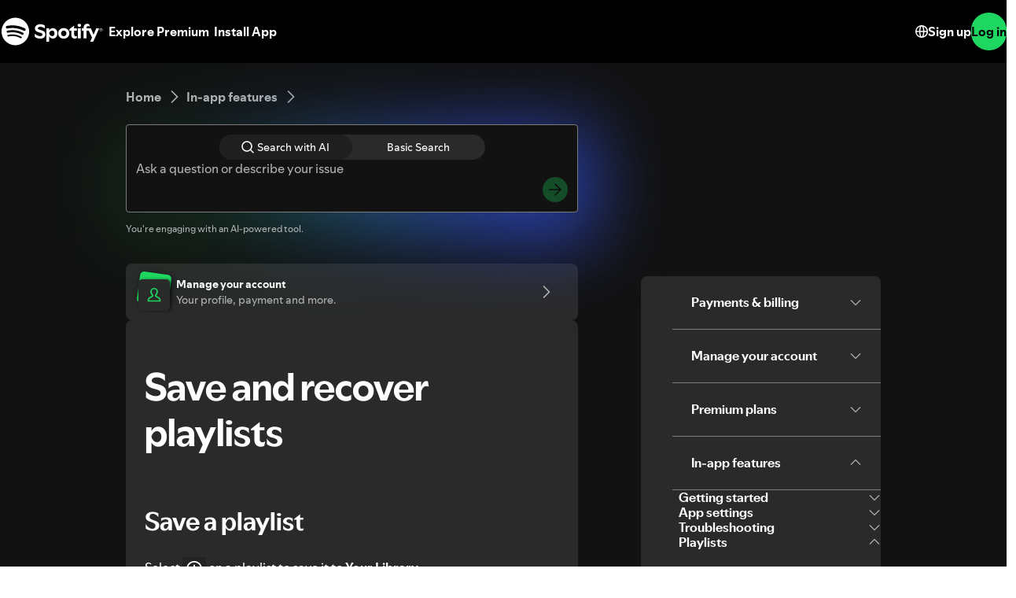

--- FILE ---
content_type: text/javascript
request_url: https://support.scdn.co/web/_next/static/chunks/9065-9bd4be55460ff6a5.js
body_size: 2620
content:
try{!function(){var t="u">typeof window?window:"u">typeof global?global:"u">typeof globalThis?globalThis:"u">typeof self?self:{},o=(new t.Error).stack;o&&(t._sentryDebugIds=t._sentryDebugIds||{},t._sentryDebugIds[o]="786b584d-0851-481f-acfd-284cc6dadec0",t._sentryDebugIdIdentifier="sentry-dbid-786b584d-0851-481f-acfd-284cc6dadec0")}()}catch(t){}"use strict";(self.webpackChunk_N_E=self.webpackChunk_N_E||[]).push([[9065],{68755:(t,o,e)=>{e.d(o,{y:()=>c});let n="support-spotify-com",a="9.0.0",i="default",r="16.1.6";function c(t){return new s(t)}class s{constructor(t){this._path=[{name:"web-support-article",...t.data}],t?.parentAbsoluteLocation&&(this._parentAbsoluteLocation=t.parentAbsoluteLocation)}categoryArticleContainerFactory(t){return new s.CategoryArticleContainerEventFactory({path:this._path,parentAbsoluteLocation:this._parentAbsoluteLocation,data:t})}communityLinkFactory(){return new s.CommunityLinkEventFactory({path:this._path,parentAbsoluteLocation:this._parentAbsoluteLocation})}_getCurrentLocation(){return{pathNodes:this._path,specMode:[i,...[...Array(this._path.length-1)].map(()=>"")],specVersion:[a,...[...Array(this._path.length-1)].map(()=>"")]}}getAbsoluteLocation(){return{locations:[...this._parentAbsoluteLocation?.locations||[],this._getCurrentLocation()]}}}var l,p,u,h,_,A,g,y,C,b,L=s||(s={});class d{constructor({path:t,parentAbsoluteLocation:o,data:e}){this._path=t.concat({...e,name:"category_article_container"}),o&&(this._parentAbsoluteLocation=o)}breadcrumbsFactory(){return new L.CategoryArticleContainerEventFactory.BreadcrumbsEventFactory({path:this._path,parentAbsoluteLocation:this._parentAbsoluteLocation})}articleContainerFactory(t){return new L.CategoryArticleContainerEventFactory.ArticleContainerEventFactory({path:this._path,parentAbsoluteLocation:this._parentAbsoluteLocation,data:t})}relatedArticleFactory(t){return new L.CategoryArticleContainerEventFactory.RelatedArticleEventFactory({path:this._path,parentAbsoluteLocation:this._parentAbsoluteLocation,data:t})}articleHelpfulContainerFactory(){return new L.CategoryArticleContainerEventFactory.ArticleHelpfulContainerEventFactory({path:this._path,parentAbsoluteLocation:this._parentAbsoluteLocation})}articleCtaFactory(t){return new L.CategoryArticleContainerEventFactory.ArticleCtaEventFactory({path:this._path,parentAbsoluteLocation:this._parentAbsoluteLocation,data:t})}_getCurrentLocation(){return{pathNodes:this._path,specMode:[i,...[...Array(this._path.length-1)].map(()=>"")],specVersion:[a,...[...Array(this._path.length-1)].map(()=>"")]}}getAbsoluteLocation(){return{locations:[...this._parentAbsoluteLocation?.locations||[],this._getCurrentLocation()]}}}L.CategoryArticleContainerEventFactory=d;var m=s||(s={});class v{constructor({path:t,parentAbsoluteLocation:o,data:e}){this._path=t.concat({name:"community_link"}),o&&(this._parentAbsoluteLocation=o)}_getCurrentLocation(){return{pathNodes:this._path,specMode:[i,...[...Array(this._path.length-1)].map(()=>"")],specVersion:[a,...[...Array(this._path.length-1)].map(()=>"")]}}getAbsoluteLocation(){return{locations:[...this._parentAbsoluteLocation?.locations||[],this._getCurrentLocation()]}}hitUiNavigate({destination:t}){return{actionParameterNames:["destination"],actionParameterValues:[t.toString()],actionName:"ui_navigate",actionVersion:1,app:n,generatorVersion:r,interactionType:"hit",specificationMode:i,specificationVersion:a,annotatorConfigurationVersion:"",annotatorVersion:"",location:this._getCurrentLocation(),parentAbsoluteLocation:this._parentAbsoluteLocation}}impression(){return{app:n,generatorVersion:r,specificationVersion:a,specificationMode:i,annotatorConfigurationVersion:"",annotatorVersion:"",location:this._getCurrentLocation(),parentAbsoluteLocation:this._parentAbsoluteLocation}}}m.CommunityLinkEventFactory=v,function(t){var o=t.CategoryArticleContainerEventFactory||(t.CategoryArticleContainerEventFactory={});class e{constructor({path:t,parentAbsoluteLocation:o,data:e}){this._path=t.concat({name:"breadcrumbs"}),o&&(this._parentAbsoluteLocation=o)}homeLinkFactory(){return new t.CategoryArticleContainerEventFactory.BreadcrumbsEventFactory.HomeLinkEventFactory({path:this._path,parentAbsoluteLocation:this._parentAbsoluteLocation})}parentCategoryBreadcrumbFactory(o){return new t.CategoryArticleContainerEventFactory.BreadcrumbsEventFactory.ParentCategoryBreadcrumbEventFactory({path:this._path,parentAbsoluteLocation:this._parentAbsoluteLocation,data:o})}_getCurrentLocation(){return{pathNodes:this._path,specMode:[i,...[...Array(this._path.length-1)].map(()=>"")],specVersion:[a,...[...Array(this._path.length-1)].map(()=>"")]}}getAbsoluteLocation(){return{locations:[...this._parentAbsoluteLocation?.locations||[],this._getCurrentLocation()]}}}o.BreadcrumbsEventFactory=e}(s||(s={})),function(t){var o=t.CategoryArticleContainerEventFactory||(t.CategoryArticleContainerEventFactory={});class e{constructor({path:t,parentAbsoluteLocation:o,data:e}){this._path=t.concat({...e,name:"article_container"}),o&&(this._parentAbsoluteLocation=o)}videoElementFactory(o){return new t.CategoryArticleContainerEventFactory.ArticleContainerEventFactory.VideoElementEventFactory({path:this._path,parentAbsoluteLocation:this._parentAbsoluteLocation,data:o})}articleLinkFactory(o){return new t.CategoryArticleContainerEventFactory.ArticleContainerEventFactory.ArticleLinkEventFactory({path:this._path,parentAbsoluteLocation:this._parentAbsoluteLocation,data:o})}urlLinkFactory(o){return new t.CategoryArticleContainerEventFactory.ArticleContainerEventFactory.UrlLinkEventFactory({path:this._path,parentAbsoluteLocation:this._parentAbsoluteLocation,data:o})}accordionFactory(o){return new t.CategoryArticleContainerEventFactory.ArticleContainerEventFactory.AccordionEventFactory({path:this._path,parentAbsoluteLocation:this._parentAbsoluteLocation,data:o})}ctaLinkFactory(o){return new t.CategoryArticleContainerEventFactory.ArticleContainerEventFactory.CtaLinkEventFactory({path:this._path,parentAbsoluteLocation:this._parentAbsoluteLocation,data:o})}_getCurrentLocation(){return{pathNodes:this._path,specMode:[i,...[...Array(this._path.length-1)].map(()=>"")],specVersion:[a,...[...Array(this._path.length-1)].map(()=>"")]}}getAbsoluteLocation(){return{locations:[...this._parentAbsoluteLocation?.locations||[],this._getCurrentLocation()]}}impression(){return{app:n,generatorVersion:r,specificationVersion:a,specificationMode:i,annotatorConfigurationVersion:"",annotatorVersion:"",location:this._getCurrentLocation(),parentAbsoluteLocation:this._parentAbsoluteLocation}}}o.ArticleContainerEventFactory=e}(s||(s={})),function(t){var o=t.CategoryArticleContainerEventFactory||(t.CategoryArticleContainerEventFactory={});class e{constructor({path:t,parentAbsoluteLocation:o,data:e}){this._path=t.concat({...e,name:"related_article"}),o&&(this._parentAbsoluteLocation=o)}_getCurrentLocation(){return{pathNodes:this._path,specMode:[i,...[...Array(this._path.length-1)].map(()=>"")],specVersion:[a,...[...Array(this._path.length-1)].map(()=>"")]}}getAbsoluteLocation(){return{locations:[...this._parentAbsoluteLocation?.locations||[],this._getCurrentLocation()]}}hitUiNavigate({destination:t}){return{actionParameterNames:["destination"],actionParameterValues:[t.toString()],actionName:"ui_navigate",actionVersion:1,app:n,generatorVersion:r,interactionType:"hit",specificationMode:i,specificationVersion:a,annotatorConfigurationVersion:"",annotatorVersion:"",location:this._getCurrentLocation(),parentAbsoluteLocation:this._parentAbsoluteLocation}}impression(){return{app:n,generatorVersion:r,specificationVersion:a,specificationMode:i,annotatorConfigurationVersion:"",annotatorVersion:"",location:this._getCurrentLocation(),parentAbsoluteLocation:this._parentAbsoluteLocation}}}o.RelatedArticleEventFactory=e}(s||(s={})),function(t){var o=t.CategoryArticleContainerEventFactory||(t.CategoryArticleContainerEventFactory={});class e{constructor({path:t,parentAbsoluteLocation:o,data:e}){this._path=t.concat({name:"article_helpful_container"}),o&&(this._parentAbsoluteLocation=o)}articleHelpfulYesButtonFactory(){return new t.CategoryArticleContainerEventFactory.ArticleHelpfulContainerEventFactory.ArticleHelpfulYesButtonEventFactory({path:this._path,parentAbsoluteLocation:this._parentAbsoluteLocation})}articleHelpfulNoButtonFactory(){return new t.CategoryArticleContainerEventFactory.ArticleHelpfulContainerEventFactory.ArticleHelpfulNoButtonEventFactory({path:this._path,parentAbsoluteLocation:this._parentAbsoluteLocation})}articleHelpfulSubmitFeedbackButtonFactory(o){return new t.CategoryArticleContainerEventFactory.ArticleHelpfulContainerEventFactory.ArticleHelpfulSubmitFeedbackButtonEventFactory({path:this._path,parentAbsoluteLocation:this._parentAbsoluteLocation,data:o})}_getCurrentLocation(){return{pathNodes:this._path,specMode:[i,...[...Array(this._path.length-1)].map(()=>"")],specVersion:[a,...[...Array(this._path.length-1)].map(()=>"")]}}getAbsoluteLocation(){return{locations:[...this._parentAbsoluteLocation?.locations||[],this._getCurrentLocation()]}}impression(){return{app:n,generatorVersion:r,specificationVersion:a,specificationMode:i,annotatorConfigurationVersion:"",annotatorVersion:"",location:this._getCurrentLocation(),parentAbsoluteLocation:this._parentAbsoluteLocation}}}o.ArticleHelpfulContainerEventFactory=e}(s||(s={})),function(t){var o=t.CategoryArticleContainerEventFactory||(t.CategoryArticleContainerEventFactory={});class e{constructor({path:t,parentAbsoluteLocation:o,data:e}){this._path=t.concat({...e,name:"article_cta"}),o&&(this._parentAbsoluteLocation=o)}_getCurrentLocation(){return{pathNodes:this._path,specMode:[i,...[...Array(this._path.length-1)].map(()=>"")],specVersion:[a,...[...Array(this._path.length-1)].map(()=>"")]}}getAbsoluteLocation(){return{locations:[...this._parentAbsoluteLocation?.locations||[],this._getCurrentLocation()]}}hitUiNavigate({destination:t}){return{actionParameterNames:["destination"],actionParameterValues:[t.toString()],actionName:"ui_navigate",actionVersion:1,app:n,generatorVersion:r,interactionType:"hit",specificationMode:i,specificationVersion:a,annotatorConfigurationVersion:"",annotatorVersion:"",location:this._getCurrentLocation(),parentAbsoluteLocation:this._parentAbsoluteLocation}}impression(){return{app:n,generatorVersion:r,specificationVersion:a,specificationMode:i,annotatorConfigurationVersion:"",annotatorVersion:"",location:this._getCurrentLocation(),parentAbsoluteLocation:this._parentAbsoluteLocation}}}o.ArticleCtaEventFactory=e}(s||(s={})),function(t){var o=t.BreadcrumbsEventFactory||(t.BreadcrumbsEventFactory={});class e{constructor({path:t,parentAbsoluteLocation:o,data:e}){this._path=t.concat({name:"home_link"}),o&&(this._parentAbsoluteLocation=o)}_getCurrentLocation(){return{pathNodes:this._path,specMode:[i,...[...Array(this._path.length-1)].map(()=>"")],specVersion:[a,...[...Array(this._path.length-1)].map(()=>"")]}}getAbsoluteLocation(){return{locations:[...this._parentAbsoluteLocation?.locations||[],this._getCurrentLocation()]}}hitUiNavigate({destination:t}){return{actionParameterNames:["destination"],actionParameterValues:[t.toString()],actionName:"ui_navigate",actionVersion:1,app:n,generatorVersion:r,interactionType:"hit",specificationMode:i,specificationVersion:a,annotatorConfigurationVersion:"",annotatorVersion:"",location:this._getCurrentLocation(),parentAbsoluteLocation:this._parentAbsoluteLocation}}impression(){return{app:n,generatorVersion:r,specificationVersion:a,specificationMode:i,annotatorConfigurationVersion:"",annotatorVersion:"",location:this._getCurrentLocation(),parentAbsoluteLocation:this._parentAbsoluteLocation}}}o.HomeLinkEventFactory=e}((l=s||(s={})).CategoryArticleContainerEventFactory||(l.CategoryArticleContainerEventFactory={})),function(t){var o=t.BreadcrumbsEventFactory||(t.BreadcrumbsEventFactory={});class e{constructor({path:t,parentAbsoluteLocation:o,data:e}){this._path=t.concat({...e,name:"parent_category_breadcrumb"}),o&&(this._parentAbsoluteLocation=o)}_getCurrentLocation(){return{pathNodes:this._path,specMode:[i,...[...Array(this._path.length-1)].map(()=>"")],specVersion:[a,...[...Array(this._path.length-1)].map(()=>"")]}}getAbsoluteLocation(){return{locations:[...this._parentAbsoluteLocation?.locations||[],this._getCurrentLocation()]}}hitUiNavigate({destination:t}){return{actionParameterNames:["destination"],actionParameterValues:[t.toString()],actionName:"ui_navigate",actionVersion:1,app:n,generatorVersion:r,interactionType:"hit",specificationMode:i,specificationVersion:a,annotatorConfigurationVersion:"",annotatorVersion:"",location:this._getCurrentLocation(),parentAbsoluteLocation:this._parentAbsoluteLocation}}impression(){return{app:n,generatorVersion:r,specificationVersion:a,specificationMode:i,annotatorConfigurationVersion:"",annotatorVersion:"",location:this._getCurrentLocation(),parentAbsoluteLocation:this._parentAbsoluteLocation}}}o.ParentCategoryBreadcrumbEventFactory=e}((p=s||(s={})).CategoryArticleContainerEventFactory||(p.CategoryArticleContainerEventFactory={})),function(t){var o=t.ArticleContainerEventFactory||(t.ArticleContainerEventFactory={});class e{constructor({path:t,parentAbsoluteLocation:o,data:e}){this._path=t.concat({...e,name:"video_element"}),o&&(this._parentAbsoluteLocation=o)}_getCurrentLocation(){return{pathNodes:this._path,specMode:[i,...[...Array(this._path.length-1)].map(()=>"")],specVersion:[a,...[...Array(this._path.length-1)].map(()=>"")]}}getAbsoluteLocation(){return{locations:[...this._parentAbsoluteLocation?.locations||[],this._getCurrentLocation()]}}impression(){return{app:n,generatorVersion:r,specificationVersion:a,specificationMode:i,annotatorConfigurationVersion:"",annotatorVersion:"",location:this._getCurrentLocation(),parentAbsoluteLocation:this._parentAbsoluteLocation}}}o.VideoElementEventFactory=e}((u=s||(s={})).CategoryArticleContainerEventFactory||(u.CategoryArticleContainerEventFactory={})),function(t){var o=t.ArticleContainerEventFactory||(t.ArticleContainerEventFactory={});class e{constructor({path:t,parentAbsoluteLocation:o,data:e}){this._path=t.concat({...e,name:"article_link"}),o&&(this._parentAbsoluteLocation=o)}_getCurrentLocation(){return{pathNodes:this._path,specMode:[i,...[...Array(this._path.length-1)].map(()=>"")],specVersion:[a,...[...Array(this._path.length-1)].map(()=>"")]}}getAbsoluteLocation(){return{locations:[...this._parentAbsoluteLocation?.locations||[],this._getCurrentLocation()]}}hitUiNavigate({destination:t}){return{actionParameterNames:["destination"],actionParameterValues:[t.toString()],actionName:"ui_navigate",actionVersion:1,app:n,generatorVersion:r,interactionType:"hit",specificationMode:i,specificationVersion:a,annotatorConfigurationVersion:"",annotatorVersion:"",location:this._getCurrentLocation(),parentAbsoluteLocation:this._parentAbsoluteLocation}}impression(){return{app:n,generatorVersion:r,specificationVersion:a,specificationMode:i,annotatorConfigurationVersion:"",annotatorVersion:"",location:this._getCurrentLocation(),parentAbsoluteLocation:this._parentAbsoluteLocation}}}o.ArticleLinkEventFactory=e}((h=s||(s={})).CategoryArticleContainerEventFactory||(h.CategoryArticleContainerEventFactory={})),function(t){var o=t.ArticleContainerEventFactory||(t.ArticleContainerEventFactory={});class e{constructor({path:t,parentAbsoluteLocation:o,data:e}){this._path=t.concat({...e,name:"url_link"}),o&&(this._parentAbsoluteLocation=o)}_getCurrentLocation(){return{pathNodes:this._path,specMode:[i,...[...Array(this._path.length-1)].map(()=>"")],specVersion:[a,...[...Array(this._path.length-1)].map(()=>"")]}}getAbsoluteLocation(){return{locations:[...this._parentAbsoluteLocation?.locations||[],this._getCurrentLocation()]}}hitUiNavigate({destination:t}){return{actionParameterNames:["destination"],actionParameterValues:[t.toString()],actionName:"ui_navigate",actionVersion:1,app:n,generatorVersion:r,interactionType:"hit",specificationMode:i,specificationVersion:a,annotatorConfigurationVersion:"",annotatorVersion:"",location:this._getCurrentLocation(),parentAbsoluteLocation:this._parentAbsoluteLocation}}hitNavigateToExternalUri({destination:t}){return{actionParameterNames:["destination"],actionParameterValues:[t.toString()],actionName:"navigate_to_external_uri",actionVersion:1,app:n,generatorVersion:r,interactionType:"hit",specificationMode:i,specificationVersion:a,annotatorConfigurationVersion:"",annotatorVersion:"",location:this._getCurrentLocation(),parentAbsoluteLocation:this._parentAbsoluteLocation}}impression(){return{app:n,generatorVersion:r,specificationVersion:a,specificationMode:i,annotatorConfigurationVersion:"",annotatorVersion:"",location:this._getCurrentLocation(),parentAbsoluteLocation:this._parentAbsoluteLocation}}}o.UrlLinkEventFactory=e}((_=s||(s={})).CategoryArticleContainerEventFactory||(_.CategoryArticleContainerEventFactory={})),function(t){var o=t.ArticleContainerEventFactory||(t.ArticleContainerEventFactory={});class e{constructor({path:t,parentAbsoluteLocation:o,data:e}){this._path=t.concat({...e,name:"accordion"}),o&&(this._parentAbsoluteLocation=o)}_getCurrentLocation(){return{pathNodes:this._path,specMode:[i,...[...Array(this._path.length-1)].map(()=>"")],specVersion:[a,...[...Array(this._path.length-1)].map(()=>"")]}}getAbsoluteLocation(){return{locations:[...this._parentAbsoluteLocation?.locations||[],this._getCurrentLocation()]}}hitUiReveal(){return{actionName:"ui_reveal",actionVersion:1,app:n,generatorVersion:r,interactionType:"hit",specificationMode:i,specificationVersion:a,annotatorConfigurationVersion:"",annotatorVersion:"",location:this._getCurrentLocation(),parentAbsoluteLocation:this._parentAbsoluteLocation}}hitUiHide(){return{actionName:"ui_hide",actionVersion:1,app:n,generatorVersion:r,interactionType:"hit",specificationMode:i,specificationVersion:a,annotatorConfigurationVersion:"",annotatorVersion:"",location:this._getCurrentLocation(),parentAbsoluteLocation:this._parentAbsoluteLocation}}impression(){return{app:n,generatorVersion:r,specificationVersion:a,specificationMode:i,annotatorConfigurationVersion:"",annotatorVersion:"",location:this._getCurrentLocation(),parentAbsoluteLocation:this._parentAbsoluteLocation}}}o.AccordionEventFactory=e}((A=s||(s={})).CategoryArticleContainerEventFactory||(A.CategoryArticleContainerEventFactory={})),function(t){var o=t.ArticleContainerEventFactory||(t.ArticleContainerEventFactory={});class e{constructor({path:t,parentAbsoluteLocation:o,data:e}){this._path=t.concat({...e,name:"cta_link"}),o&&(this._parentAbsoluteLocation=o)}_getCurrentLocation(){return{pathNodes:this._path,specMode:[i,...[...Array(this._path.length-1)].map(()=>"")],specVersion:[a,...[...Array(this._path.length-1)].map(()=>"")]}}getAbsoluteLocation(){return{locations:[...this._parentAbsoluteLocation?.locations||[],this._getCurrentLocation()]}}hitUiNavigate({destination:t}){return{actionParameterNames:["destination"],actionParameterValues:[t.toString()],actionName:"ui_navigate",actionVersion:1,app:n,generatorVersion:r,interactionType:"hit",specificationMode:i,specificationVersion:a,annotatorConfigurationVersion:"",annotatorVersion:"",location:this._getCurrentLocation(),parentAbsoluteLocation:this._parentAbsoluteLocation}}hitNavigateToExternalUri({destination:t}){return{actionParameterNames:["destination"],actionParameterValues:[t.toString()],actionName:"navigate_to_external_uri",actionVersion:1,app:n,generatorVersion:r,interactionType:"hit",specificationMode:i,specificationVersion:a,annotatorConfigurationVersion:"",annotatorVersion:"",location:this._getCurrentLocation(),parentAbsoluteLocation:this._parentAbsoluteLocation}}impression(){return{app:n,generatorVersion:r,specificationVersion:a,specificationMode:i,annotatorConfigurationVersion:"",annotatorVersion:"",location:this._getCurrentLocation(),parentAbsoluteLocation:this._parentAbsoluteLocation}}}o.CtaLinkEventFactory=e}((g=s||(s={})).CategoryArticleContainerEventFactory||(g.CategoryArticleContainerEventFactory={})),function(t){var o=t.ArticleHelpfulContainerEventFactory||(t.ArticleHelpfulContainerEventFactory={});class e{constructor({path:t,parentAbsoluteLocation:o,data:e}){this._path=t.concat({name:"article_helpful_yes_button"}),o&&(this._parentAbsoluteLocation=o)}_getCurrentLocation(){return{pathNodes:this._path,specMode:[i,...[...Array(this._path.length-1)].map(()=>"")],specVersion:[a,...[...Array(this._path.length-1)].map(()=>"")]}}getAbsoluteLocation(){return{locations:[...this._parentAbsoluteLocation?.locations||[],this._getCurrentLocation()]}}hitUiSelect(){return{actionName:"ui_select",actionVersion:1,app:n,generatorVersion:r,interactionType:"hit",specificationMode:i,specificationVersion:a,annotatorConfigurationVersion:"",annotatorVersion:"",location:this._getCurrentLocation(),parentAbsoluteLocation:this._parentAbsoluteLocation}}}o.ArticleHelpfulYesButtonEventFactory=e}((y=s||(s={})).CategoryArticleContainerEventFactory||(y.CategoryArticleContainerEventFactory={})),function(t){var o=t.ArticleHelpfulContainerEventFactory||(t.ArticleHelpfulContainerEventFactory={});class e{constructor({path:t,parentAbsoluteLocation:o,data:e}){this._path=t.concat({name:"article_helpful_no_button"}),o&&(this._parentAbsoluteLocation=o)}_getCurrentLocation(){return{pathNodes:this._path,specMode:[i,...[...Array(this._path.length-1)].map(()=>"")],specVersion:[a,...[...Array(this._path.length-1)].map(()=>"")]}}getAbsoluteLocation(){return{locations:[...this._parentAbsoluteLocation?.locations||[],this._getCurrentLocation()]}}hitUiSelect(){return{actionName:"ui_select",actionVersion:1,app:n,generatorVersion:r,interactionType:"hit",specificationMode:i,specificationVersion:a,annotatorConfigurationVersion:"",annotatorVersion:"",location:this._getCurrentLocation(),parentAbsoluteLocation:this._parentAbsoluteLocation}}}o.ArticleHelpfulNoButtonEventFactory=e}((C=s||(s={})).CategoryArticleContainerEventFactory||(C.CategoryArticleContainerEventFactory={})),function(t){var o=t.ArticleHelpfulContainerEventFactory||(t.ArticleHelpfulContainerEventFactory={});class e{constructor({path:t,parentAbsoluteLocation:o,data:e}){this._path=t.concat({...e,name:"article_helpful_submit_feedback_button"}),o&&(this._parentAbsoluteLocation=o)}_getCurrentLocation(){return{pathNodes:this._path,specMode:[i,...[...Array(this._path.length-1)].map(()=>"")],specVersion:[a,...[...Array(this._path.length-1)].map(()=>"")]}}getAbsoluteLocation(){return{locations:[...this._parentAbsoluteLocation?.locations||[],this._getCurrentLocation()]}}hitUiSelect(){return{actionName:"ui_select",actionVersion:1,app:n,generatorVersion:r,interactionType:"hit",specificationMode:i,specificationVersion:a,annotatorConfigurationVersion:"",annotatorVersion:"",location:this._getCurrentLocation(),parentAbsoluteLocation:this._parentAbsoluteLocation}}impression(){return{app:n,generatorVersion:r,specificationVersion:a,specificationMode:i,annotatorConfigurationVersion:"",annotatorVersion:"",location:this._getCurrentLocation(),parentAbsoluteLocation:this._parentAbsoluteLocation}}}e.Identifier={BROKEN_CONTENT:"broken_content",CONFUSING:"confusing",DID_NOT_ANSWER:"did_not_answer",DID_NOT_WORK:"did_not_work",DIFFICULT_TO_UNDERSTAND:"difficult_to_understand",OTHER:"other"},o.ArticleHelpfulSubmitFeedbackButtonEventFactory=e}((b=s||(s={})).CategoryArticleContainerEventFactory||(b.CategoryArticleContainerEventFactory={}))},93443:(t,o,e)=>{e.d(o,{M:()=>m});var n=e(8972),a=e(14232),i=e(31069),r=e(77113),c=e(46800),s=e(31719),l=e(23228),p=e(15107),u=e(27560),h=e(90216),_=e(52037),A=e(77232),g=_.Ay.span.withConfig({displayName:"Indicator",componentId:"sc-hjfusp-0"})(["",""],function(t){var o=(0,A.css)(["background-color:",";border:"," solid ",";"],(0,s.oj)(s.ZI.backgroundBase),(0,l.iX)("hairline","1px"),(0,s.oj)(s.ZI.essentialSubdued)),e=(0,A.css)(["background:",";&::before{background-color:",";border-radius:50%;content:'';block-size:0.5em;inset-inline-start:50%;position:absolute;inset-block-start:50%;transform:translate(-50%,-50%);inline-size:0.5em;[dir='rtl'] &{transform:translate(50%,-50%);}}"],(0,s.oj)(t.$semanticColor),(0,s.oj)(s.ZI.backgroundBase)),n=(0,A.css)(["opacity:",";cursor:",";"],p.ok,p.zM),a=(0,A.css)(["&::after{border-color:",";}"],(0,s.oj)(s.ZI.essentialBase)),i=(0,A.css)(["border-color:",";"],(0,s.oj)(t.$semanticColor)),r=(0,A.css)(["border-color:",";border-width:",";"],(0,s.oj)(t.$semanticColor),(0,l.iX)("thin","2px")),c=(0,A.css)(["border-color:",";border-width:",";"],(0,s.oj)(s.ZI.essentialSubdued),(0,l.iX)("hairline","1px"));return(0,A.css)(["",";"," input:focus + label &&{","}"," input:disabled + label &&{","}input:checked + label &&{","}input:not(:checked) + label &&{","}input:not(:checked):hover + label &&{","}"," input:not(:checked):active + label &&{","}"," input:not(:checked):disabled + label &&{","}"],(0,u.u$)("50%"),(0,h.X2)("50%",t.$isUsingKeyboard),a,t.$isFocus&&(0,A.css)(["input + label &&{","}"],a),n,e,o,i,t.$isHover&&(0,A.css)(["input:not(:checked) + label &&{","}"],i),r,t.$isActive&&(0,A.css)(["input:not(:checked) + label &&{","}"],r),c)}),y=_.Ay.label.withConfig({displayName:"Label",componentId:"sc-17gd8mo-0"})(["display:flex;position:relative;min-inline-size:0;"]),C=_.Ay.div.withConfig({displayName:"Radio",componentId:"sc-tr5kfi-0"})(["",";"],(0,u.N_)()),b=e(77412),L=(0,_.Ay)(b.E).attrs({variant:"bodySmall"}).withConfig({displayName:"TextForLabel",componentId:"sc-1wen0a8-0"})(["position:relative;top:-2px;color:",";padding-inline:"," ",";min-inline-size:0;overflow-wrap:break-word;input:disabled + label &{cursor:",";opacity:",";}"],(0,s.oj)(s.ZI.textBase),(0,l.po)("tighter","12px"),(0,l.po)("looser","24px"),p.zM,p.ok),d=["id","children","semanticColor","isHover","isFocus","isActive"],m=a.forwardRef(function(t,o){var e=t.id,s=t.children,l=t.semanticColor,p=t.isHover,u=t.isFocus,h=t.isActive,_=(0,n.A)(t,d),A=(0,a.useContext)(i.E).isUsingKeyboard;return a.createElement(C,{"data-encore-id":r.j.FormRadio},a.createElement(c.s,Object.assign({component:"input",type:"radio",ref:o,id:e},_)),a.createElement(y,{htmlFor:e},a.createElement(g,{$isUsingKeyboard:A,$semanticColor:void 0===l?"essentialBrightAccent":l,$isHover:p,$isFocus:u,$isActive:h}),s&&a.createElement(L,null,s)))})}}]);

--- FILE ---
content_type: text/javascript
request_url: https://support.scdn.co/web/_next/static/chunks/1850-103510b2725433ad.js
body_size: 3916
content:
try{!function(){var e="u">typeof window?window:"u">typeof global?global:"u">typeof globalThis?globalThis:"u">typeof self?self:{},t=(new e.Error).stack;t&&(e._sentryDebugIds=e._sentryDebugIds||{},e._sentryDebugIds[t]="1a1be2d6-d29c-4399-89d3-91e54d254207",e._sentryDebugIdIdentifier="sentry-dbid-1a1be2d6-d29c-4399-89d3-91e54d254207")}()}catch(e){}"use strict";(self.webpackChunk_N_E=self.webpackChunk_N_E||[]).push([[1850],{21850:(e,t,i)=>{i.d(t,{r:()=>G});var n=i(37876),a=i(14232),l=i(77232),o=i(23228),r=i(18449),s=i(31719),c=i(7597),d=i(47948),u=i(11805),g=i(88571),h=i(9640),p=i(53335),b=i(27213),f=i(69796),x=i(85612),y=i(86363),m=i(5738);let w=(0,l.keyframes)`
  0% {
    clip-path: polygon(0 0, 0 0, 0 100%, 0 100%);
  }
  100% {
    clip-path: polygon(0 0, 100% 0, 100% 100%, 0 100%);
  }
`,I=l.default.div`
  background-color: ${(0,s.oj)("backgroundElevatedHighlight")};
  border-radius: 9999px;
  display: flex;
  inline-size: 100%;
  && > button {
    flex-basis: 50%;
    margin: 0;
  }

  &&& > button[aria-checked='false']:hover > span {
    background-color: inherit;
  }

  &&& > button[aria-checked='false']:focus {
    flex-basis: calc(50% - 14px);
    margin-inline: auto;
  }

  @media (min-width: 360px) {
    inline-size: 319px;
  }

  @media (min-width: ${f.wz}) {
    inline-size: 338px;
  }
`,k=(0,l.default)(x.v)`
  background-color: ${({selected:e})=>e?(0,s.oj)("backgroundHighlight"):"transparent"};
  gap: ${(0,o.po)("tighter-4")};
  inline-size: 100%;
  justify-content: center;
  padding: ${(0,o.po)("tighter-3")} ${(0,o.po)("tighter")};

  ${({selected:e,$searchType:t})=>e&&(0,l.css)`
      border: 1px solid;
      border-color: ${t===b.w.AI?"transparent":"#8a8a8a"};
    `}

  ${({selected:e,$searchType:t,$shouldAnimate:i})=>t===b.w.AI&&(0,l.css)`
      background-clip: border-box;
      &::before {
        border: double 1px transparent;
        border-radius: 80px;
        background-origin: border-box;
        background-clip: padding-box, border-box;
        @media (min-width: ${f.Dg}) {
          animation: ${e&&i?(0,l.css)`
                ${w} 1.3s ease-out forwards
              `:"none"};
        }
        clip-path: polygon(0 0, 100% 0, 100% 100%, 0 100%);
        ${i||e?(0,l.css)`
              background-image:
                linear-gradient(${(0,s.oj)("backgroundHighlight")}, ${(0,s.oj)("backgroundHighlight")}),
                radial-gradient(circle at top left, var(--blue-violet-55) -131.54%, var(--spotify-green-157) 96.71%);
              opacity: 1;
            `:(0,l.css)`
              background: transparent;
              opacity: 0;
            `};
        border-radius: inherit;
        content: '';
        inset: 0;
        margin: -1px;
        position: absolute;
        z-index: -1;
        transition: opacity 0.2s ease-out;
      }
    `}
`;function S({children:e,isSelected:t,onClick:i,searchType:a,shouldAnimate:l}){return(0,n.jsx)(k,{$searchType:a,$shouldAnimate:l,selected:t,onClick:i,selectedColorSet:"base",iconLeading:a===b.w.AI?y.C:void 0,children:e})}function v({selectedSearchType:e,onSelectSearchType:t}){let[i,l]=(0,a.useState)(!1),o=(0,m.kj)(),r=e=>{t(e),i||l(!0)};return(0,n.jsxs)(I,{"aria-label":o("search.chips.aria-label","These are options for how you search to get answers","Aria label for the chips container"),role:"group",children:[(0,n.jsx)(S,{searchType:b.w.AI,isSelected:e===b.w.AI,onClick:()=>r(b.w.AI),shouldAnimate:e===b.w.AI&&!i,children:o("search.chips.ai_search_label","Search with AI","Label for the AI search chip")}),(0,n.jsx)(S,{searchType:b.w.NORMAL,isSelected:e===b.w.NORMAL,onClick:()=>r(b.w.NORMAL),children:o("search.chips.normal_search_label","Basic Search","Label for the normal search chip")})]})}let j=l.default.div`
  position: absolute;
  width: 100%;
  height: 100%;
  z-index: -1;

  & > svg {
    width: calc(100% + (2 * ${(0,o.Jk)("base","decorative")}));
    margin-inline-start: calc(-1 * ${(0,o.Jk)("base","decorative")});
    background: linear-gradient(235deg, var(--blue-violetdesat-55) 23.56%, rgba(30, 215, 96, 0.1) 76.22%);
    filter: blur(45px);
  }
`,$=()=>(0,n.jsxs)("svg",{xmlns:"http://www.w3.org/2000/svg",width:"100%",height:"100%",viewBox:"0 0 824 314",fill:"none",children:[(0,n.jsx)("g",{filter:"url(#filter0_f_8502_1490)",children:(0,n.jsx)("path",{d:"M366.986 90.2589C575.917 96.9648 767.369 131.184 729.084 185.935C701.476 225.418 563.745 223.994 563.745 223.994C563.745 223.994 463.619 210.975 208.692 210.161C-46.2351 209.346 158.056 83.553 366.986 90.2589Z",fill:"url(#paint0_linear_8502_1490)"})}),(0,n.jsxs)("defs",{children:[(0,n.jsxs)("filter",{id:"filter0_f_8502_1490",x:"0",y:"0",width:"824",height:"314",filterUnits:"userSpaceOnUse",colorInterpolationFilters:"sRGB",children:[(0,n.jsx)("feFlood",{floodOpacity:"0",result:"BackgroundImageFix"}),(0,n.jsx)("feBlend",{mode:"normal",in:"SourceGraphic",in2:"BackgroundImageFix",result:"shape"}),(0,n.jsx)("feGaussianBlur",{stdDeviation:"45",result:"effect1_foregroundBlur_8502_1490"})]}),(0,n.jsxs)("linearGradient",{id:"paint0_linear_8502_1490",x1:"585.269",y1:"122.447",x2:"538.543",y2:"279.835",gradientUnits:"userSpaceOnUse",children:[(0,n.jsx)("stop",{stopColor:"#283EA3"}),(0,n.jsx)("stop",{offset:"1",stopColor:"#1ED760",stopOpacity:"0.1"})]})]})]}),A=()=>(0,n.jsx)(j,{children:(0,n.jsx)($,{})});var C=i(42652),_=i(49437),T=i(70244),H=i(5287),F=i(46762),E=i(158),z=i(75398),B=i(59216);let N=(0,l.default)(r.a)`
  display: flex;
  flex-direction: column;
  gap: ${(0,o.po)("tighter-3")};
  padding: 0;
  inline-size: 100%;
  align-items: flex-end;

  && > button {
    align-self: flex-end;
  }
`,D=(0,l.default)(C.h)`
  box-shadow: none;
  outline: none;
  resize: none;
  padding: 0;

  &:hover,
  &:focus {
    box-shadow: none;
    outline: none;
  }
`,L=({ubi:e,onAutocompleteChange:t})=>{let{market:{marketCode:i}}=(0,z.b)(),[l,o]=(0,a.useState)(""),r=(0,m.kj)(),s=(0,a.useRef)(null),c=(0,F.A)(i,"smarthelp");(0,H.A)(s,t=>t&&e.logIntelligentHelpInputImpression());let d=(0,a.useCallback)(t=>{e.logIntelligentHelpSearchQuery(t),e.logIntelligentHelpSearchSubmit(),sessionStorage.setItem(b.a,t),(0,E.A)(c)},[e,c]),u=(0,a.useCallback)(e=>{o(e),d(e)},[d]),{suggestions:g,shouldShowSuggestions:h,handleSuggestionSelect:f,handleClose:x,showOnChange:y,showOnFocus:w,handleKeyDown:I,ariaProps:k}=(0,p.mE)({query:l,onSelect:u});return(0,H.A)(s,t=>t&&e.logIntelligentHelpInputImpression()),(0,a.useEffect)(()=>{t?.({suggestions:g,showSuggestions:h,onSuggestionSelect:f,onClose:x})},[g,h,f,x,t]),(0,n.jsxs)(N,{ref:s,children:[(0,n.jsx)(D,{autoComplete:"off",placeholder:r("search.ai.placeholder","Ask a question or describe your issue","Placeholder for the search input"),name:"search","aria-label":r("search.ai.aria-label","This is a text box where you can ask a question or describe your issue. Being specific helps to find the most relevant answers.","Aria label for the search input"),"aria-describedby":"ai-disclaimer",...k,rows:1,value:l,onFocus:()=>{e.logIntelligentHelpInputFocus(),w()},onKeyDown:e=>{"Enter"!==e.key||e.shiftKey?I(e.key):(e.preventDefault(),x(),d(l))},maxLength:B.x,onChange:e=>{o(e.target.value),y()}}),(0,n.jsx)(_.$,{size:"small","aria-label":r("search.ai.search_button_aria-label","Search","Aria label for the search button"),iconOnly:T.h,onClick:()=>d(l),disabled:!l})]})},M=l.default.div`
  display: flex;
  flex-direction: column;
  gap: ${(0,o.po)("tighter")};
  margin-block-end: ${({$marginBlockEnd:e})=>(0,o.po)(e??"looser")};
  position: relative;
  z-index: 100;
`,R=(0,l.default)(r.a)`
  align-items: center;
  background-color: ${(0,s.oj)("backgroundBase")};
  border: 1px solid ${(0,s.oj)("essentialSubdued")};
  border-radius: ${(0,o.AN)("base")};
  display: flex;
  flex-direction: column;
  gap: ${(0,o.po)("base")};
  min-block-size: ${(0,o.WU)("base")};
  padding: ${(0,o.po)("tighter")};

  ${({$aiSelected:e})=>e&&(0,l.css)`
      &:has(textarea:hover),
      &:has(textarea:focus) {
        border-color: ${(0,s.oj)("essentialBase")};
      }
    `}
  }
`,U=(0,l.default)(r.a)`
  display: ${({$isSelected:e})=>e?"contents":"none"};
  ${({$normalSearch:e})=>e&&(0,l.css)`
      & > div {
        inline-size: 100%;
      }
    `}
`,O=l.default.div`
  display: contents;
  & > * {
    max-height: ${({$isVisible:e})=>e?"16.5px":"0"};
    opacity: ${({$isVisible:e})=>+!!e};
    visibility: ${({$isVisible:e})=>e?"visible":"hidden"};
    overflow: hidden;
    transition: all 0.3s ease-in-out;
  }
`,q=l.default.div`
  position: relative;
  width: 100%;
`;function G({marginBlockEnd:e}){let t,i,l,o,r,[s,f]=(0,a.useState)(b.w.AI),[x,y]=(0,a.useState)(null),m=(0,a.useRef)(null),w=(t=(0,g.v5)(),i=(0,a.useMemo)(()=>(0,u.U)(),[]),l=(0,a.useMemo)(()=>i.getAbsoluteLocation(),[i]),o=(0,h.I)(l),r=(0,a.useMemo)(()=>i.searchContainerFactory(),[i]),(0,a.useMemo)(()=>({logSearchTypeToggleInteraction:({selected:e,searchType:i})=>{let n=r.searchTypeContainerFactory({position:0}).searchTypeToggleFactory({identifier:i});e?t.logInteraction(n.hitUiReveal()):t.logInteraction(n.hitUiHide())},logIntelligentHelpInputImpression:()=>{let e=r.intelligentHelpContainerFactory().intelligentHelpSearchFactory();t.logImpression(e.impression())},logIntelligentHelpInputFocus:()=>{let e=r.intelligentHelpContainerFactory().intelligentHelpSearchFactory();t.logInteraction(e.hitFocusInputField())},logIntelligentHelpSearchQuery:e=>{let i=r.intelligentHelpContainerFactory().intelligentHelpSearchFactory();t.logInteraction(i.keyStrokeChangeSearchQuery({searchQueryString:e}))},logIntelligentHelpSearchSubmit:()=>{let e=r.intelligentHelpContainerFactory().intelligentHelpSubmitButtonFactory();t.logInteraction(e.hitSearch())},...o}),[o,r,t])),I=(0,a.useCallback)(e=>{y(e)},[]);(0,a.useEffect)(()=>{function e(e){m.current&&!m.current.contains(e.target)&&x?.onClose()}return document.addEventListener("click",e,!0),()=>document.removeEventListener("click",e,!0)},[x]);let k=s===b.w.AI&&x?.showSuggestions&&x.suggestions.length>0;return(0,n.jsxs)(M,{$marginBlockEnd:e,children:[(0,n.jsx)(A,{}),(0,n.jsxs)(q,{ref:m,children:[(0,n.jsxs)(R,{$aiSelected:s===b.w.AI,onMouseDown:e=>{let t=e.target,i=e.currentTarget;if(t.closest("button")||t.closest('[role="checkbox"]')||"TEXTAREA"===t.tagName||"INPUT"===t.tagName)return;let n=document.activeElement;if(n?.tagName!=="TEXTAREA"&&n?.tagName!=="INPUT")if(e.preventDefault(),s===b.w.AI){let e=i.querySelector("textarea");e?.focus()}else{let e=i.querySelector("input");e?.focus()}},"data-testid":"search-container",children:[(0,n.jsx)(v,{selectedSearchType:s,onSelectSearchType:e=>{f(t=>(w.logSearchTypeToggleInteraction({selected:!1,searchType:t}),w.logSearchTypeToggleInteraction({selected:!0,searchType:e}),e))}}),(0,n.jsx)(U,{$isSelected:s===b.w.NORMAL,$normalSearch:!0,children:(0,n.jsx)(c.A,{ubi:w})}),(0,n.jsx)(U,{$isSelected:s===b.w.AI,children:(0,n.jsx)(L,{ubi:w,onAutocompleteChange:I})})]}),k&&(0,n.jsx)(p.wq,{suggestions:x.suggestions,onSelect:x.onSuggestionSelect})]}),(0,n.jsx)(O,{$isVisible:s===b.w.AI,children:(0,n.jsx)(d.A,{id:"ai-disclaimer"})})]})}}}]);

--- FILE ---
content_type: image/svg+xml
request_url: https://cdn.sanity.io/images/tsbk0zvv/production/dbef95c232b08208f72cfbacacfea9da5ce39a51-24x24.svg?auto=format&fit=max&width=60
body_size: -274
content:
<svg viewBox="0 0 24 24" xmlns="http://www.w3.org/2000/svg"><defs><style>.c{fill:#fff;}.d{fill:#232323;}</style></defs><g id="a"><rect height="24" width="24" class="d"></rect></g><g id="b"><g><path d="M12,5.45c-3.64,0-6.55,2.93-6.55,6.55s2.91,6.55,6.55,6.55,6.55-2.93,6.55-6.55-2.91-6.55-6.55-6.55ZM4,12c0-4.42,3.56-8,8-8s8,3.58,8,8-3.56,8-8,8-8-3.58-8-8Z" class="c"></path><path d="M16.36,12c0,.4-.29,.73-.73,.73h-2.91v2.91c0,.4-.29,.73-.73,.73s-.73-.33-.73-.73v-2.91h-2.91c-.44,0-.73-.33-.73-.73s.29-.73,.73-.73h2.91v-2.91c0-.4,.29-.73,.73-.73s.73,.33,.73,.73v2.91h2.91c.44,0,.73,.33,.73,.73Z" class="c"></path></g></g></svg>

--- FILE ---
content_type: text/javascript
request_url: https://support.scdn.co/web/_next/static/chunks/235-2923c98536d4ecab.js
body_size: 19076
content:
try{!function(){var e="u">typeof window?window:"u">typeof global?global:"u">typeof globalThis?globalThis:"u">typeof self?self:{},t=(new e.Error).stack;t&&(e._sentryDebugIds=e._sentryDebugIds||{},e._sentryDebugIds[t]="eab6c4dc-29eb-4a26-a520-673b2bb3b824",e._sentryDebugIdIdentifier="sentry-dbid-eab6c4dc-29eb-4a26-a520-673b2bb3b824")}()}catch(e){}(self.webpackChunk_N_E=self.webpackChunk_N_E||[]).push([[235],{2629:(e,t,n)=>{"use strict";n.d(t,{A:()=>p});var r=n(7735),o=n(44501),i=n(14232),a=n(77113),s=n(31719),l=n(86960),c=n(52037),u="1px solid ".concat((0,s.oj)(s.ZI.decorativeSubdued)),d=c.Ay.li.withConfig({displayName:"Item",componentId:"sc-jzntl3-0"})(["",";list-style-type:none;border-block-start:",";border-inline-end:",";border-inline-start:",";&:last-child{border-block-end:",";}"],(0,l.W)(),u,u,u,u),p=i.forwardRef(function(e,t){var n=(0,o.A)({},((0,r.A)(e),e));return i.createElement(d,Object.assign({ref:t},n,{"data-encore-id":a.j.AccordionItem}))})},3717:e=>{"use strict";e.exports="SECRET_DO_NOT_PASS_THIS_OR_YOU_WILL_BE_FIRED"},4282:(e,t,n)=>{"use strict";Object.defineProperty(t,"__esModule",{value:!0});var r,o=(r=n(75150))&&r.__esModule?r:{default:r};t.default={pauseVideo:{acceptableStates:[o.default.ENDED,o.default.PAUSED],stateChangeRequired:!1},playVideo:{acceptableStates:[o.default.ENDED,o.default.PLAYING],stateChangeRequired:!1},seekTo:{acceptableStates:[o.default.ENDED,o.default.PLAYING,o.default.PAUSED],stateChangeRequired:!0,timeout:3e3}},e.exports=t.default},10256:(e,t,n)=>{"use strict";n.d(t,{J:()=>I});var r=n(8972),o=n(14232),i=n(74471),a=n(31069),s=n(77113),l=n(52037),c=["heading"],u=l.Ay.h2.withConfig({displayName:"HeadingElement__StyledHeadingTag",componentId:"sc-1fqxeih-0"})(["margin:0;"]),d=o.forwardRef(function(e,t){var n=e.heading,i=(0,r.A)(e,c);return o.createElement(u,Object.assign({as:n},i,{ref:t}))}),p=n(69796),h=n(31719),f=n(7048),y=n(77232),g=(0,l.Ay)(f.r).withConfig({displayName:"Icon__AccordionIcon",componentId:"sc-j3ofo4-0"})(["@media (min-width:","){block-size:","px;inline-size:","px;}transition:transform 150ms;color:",";flex-shrink:0;",";"],p.Dg,32,32,(0,h.oj)(h.ZI.textSubdued),function(e){return e.$isExpanded&&(0,y.css)(["transform:rotate(180deg);"])}),m=n(90216),v=n(86960),b=n(23228),w=l.Ay.button.withConfig({displayName:"TitleButton",componentId:"sc-g0cg38-0"})(["",""],function(e){var t="\n      border: ".concat(m.tp,"px solid ").concat((0,h.oj)(h.ZI.essentialBase),";\n      padding: calc(32px - ").concat(m.tp,"px); /* TODO: can we use an encore token here? */\n    ");return(0,y.css)(["",";display:flex;align-items:center;justify-content:space-between;margin:0;background-color:transparent;border:none;width:100%;text-align:left;padding:",";cursor:pointer;color:",";"," &:focus{",";}",""],(0,v.W)(),(0,b.po)("looser-2","32px"),(0,h.oj)(h.ZI.textBase),!e.$useBrowserDefaultFocusStyle&&(0,y.css)(["outline:none;"]),e.$isUsingKeyboard&&!e.$useBrowserDefaultFocusStyle&&t,e.$isFocus&&e.$isUsingKeyboard&&!e.$useBrowserDefaultFocusStyle&&t)}),x=n(77412),k=(0,l.Ay)(x.E).withConfig({displayName:"TitleText",componentId:"sc-1t77w68-0"})(["min-inline-size:0;overflow-wrap:break-word;margin-inline-end:",";"],(0,b.po)("base","16px")),A=["isExpanded","heading","isFocus","children"],I=o.forwardRef(function(e,t){var n=e.isExpanded,l=void 0!==n&&n,c=e.heading,u=e.isFocus,p=e.children,h=(0,r.A)(e,A),f=(0,o.useContext)(a.E).isUsingKeyboard,y=(0,o.useContext)(i.g).useBrowserDefaultFocusStyle;return o.createElement(d,{heading:void 0===c?"h2":c,ref:t},o.createElement(w,Object.assign({$isUsingKeyboard:f,$useBrowserDefaultFocusStyle:y,$isFocus:u,"aria-expanded":l},h,{"data-encore-id":s.j.AccordionTitle}),o.createElement(k,{variant:"titleSmall"},p),o.createElement(g,{$isExpanded:l,semanticColor:"textSubdued","aria-hidden":"true",role:"presentation"})))})},10839:(e,t,n)=>{"use strict";n.d(t,{H:()=>p});var r=n(8972),o=n(14232),i=n(77113),a=n(31719),s=n(77232),l=n(52037),c=(0,s.css)(["outline:none;border:3px solid ",";"],(0,a.oj)(a.ZI.essentialBase)),u=l.Ay.tr.withConfig({displayName:"TableRow__TableRowElement",componentId:"sc-1kuhzdh-0"})(["border-bottom:1px solid ",";color:",";",";",";",";&:focus{","}"],(0,a.oj)(a.ZI.decorativeSubdued),(0,a.oj)(a.ZI.textSubdued),function(e){return e.$hover&&(0,s.css)(["cursor:default;&:hover{background-color:",";border-bottom:1px solid ",";color:",";}"],(0,a.oj)(a.ZI.backgroundTintedHighlight),(0,a.oj)(a.ZI.decorativeSubdued),(0,a.oj)(a.ZI.textBase))},function(e){return e.$select&&(0,s.css)(["background-color:",";border-bottom:1px solid ",";color:",";"],(0,a.oj)(a.ZI.backgroundTintedHighlight),(0,a.oj)(a.ZI.decorativeSubdued),(0,a.oj)(a.ZI.textBase))},function(e){return e.$isFocus&&c},c),d=["hover","isFocus","select"],p=(0,o.forwardRef)(function(e,t){var n=e.hover,a=e.isFocus,s=e.select,l=(0,r.A)(e,d);return o.createElement(u,Object.assign({ref:t,$hover:n,$isFocus:a,$select:s},l,{"data-encore-id":i.j.TableRow}))})},12741:(e,t,n)=>{"use strict";Object.defineProperty(t,"__esModule",{value:!0});var r=s(n(33634)),o=s(n(26673)),i=s(n(31451)),a=s(n(4282));function s(e){return e&&e.__esModule?e:{default:e}}var l=(0,r.default)("youtube-player"),c={};c.proxyEvents=function(e){var t={},n=function(n){var r="on"+n.slice(0,1).toUpperCase()+n.slice(1);t[r]=function(t){l('event "%s"',r,t),e.trigger(n,t)}},r=!0,o=!1,a=void 0;try{for(var s,c=i.default[Symbol.iterator]();!(r=(s=c.next()).done);r=!0){var u=s.value;n(u)}}catch(e){o=!0,a=e}finally{try{!r&&c.return&&c.return()}finally{if(o)throw a}}return t},c.promisifyPlayer=function(e){var t=arguments.length>1&&void 0!==arguments[1]&&arguments[1],n={},r=function(r){t&&a.default[r]?n[r]=function(){for(var t=arguments.length,n=Array(t),o=0;o<t;o++)n[o]=arguments[o];return e.then(function(e){var t=a.default[r],o=e.getPlayerState(),i=e[r].apply(e,n);return t.stateChangeRequired||Array.isArray(t.acceptableStates)&&-1===t.acceptableStates.indexOf(o)?new Promise(function(n){e.addEventListener("onStateChange",function r(){var o=e.getPlayerState(),i=void 0;"number"==typeof t.timeout&&(i=setTimeout(function(){e.removeEventListener("onStateChange",r),n()},t.timeout)),Array.isArray(t.acceptableStates)&&-1!==t.acceptableStates.indexOf(o)&&(e.removeEventListener("onStateChange",r),clearTimeout(i),n())})}).then(function(){return i}):i})}:n[r]=function(){for(var t=arguments.length,n=Array(t),o=0;o<t;o++)n[o]=arguments[o];return e.then(function(e){return e[r].apply(e,n)})}},i=!0,s=!1,l=void 0;try{for(var c,u=o.default[Symbol.iterator]();!(i=(c=u.next()).done);i=!0){var d=c.value;r(d)}}catch(e){s=!0,l=e}finally{try{!i&&u.return&&u.return()}finally{if(s)throw l}}return n},t.default=c,e.exports=t.default},14259:(e,t,n)=>{"use strict";n.d(t,{A:()=>x});var r=n(95062),o=n.n(r),i=n(14232),a=n(34349),s=n.n(a),l=n(76697),c=n.n(l),u=Object.defineProperty,d=Object.defineProperties,p=Object.getOwnPropertyDescriptors,h=Object.getOwnPropertySymbols,f=Object.prototype.hasOwnProperty,y=Object.prototype.propertyIsEnumerable,g=(e,t,n)=>t in e?u(e,t,{enumerable:!0,configurable:!0,writable:!0,value:n}):e[t]=n,m=(e,t)=>{for(var n in t||(t={}))f.call(t,n)&&g(e,n,t[n]);if(h)for(var n of h(t))y.call(t,n)&&g(e,n,t[n]);return e};function v(e={}){let t,n;return t=m({},e),n={height:0,width:0,playerVars:d(m({},e.playerVars),p({autoplay:0,start:0,end:0}))},d(t,p(n))}var b={videoId:o().string,id:o().string,className:o().string,iframeClassName:o().string,style:o().object,title:o().string,loading:o().oneOf(["lazy","eager"]),opts:o().objectOf(o().any),onReady:o().func,onError:o().func,onPlay:o().func,onPause:o().func,onEnd:o().func,onStateChange:o().func,onPlaybackRateChange:o().func,onPlaybackQualityChange:o().func},w=class extends i.Component{constructor(e){super(e),this.destroyPlayerPromise=void 0,this.onPlayerReady=e=>{var t,n;return null==(n=(t=this.props).onReady)?void 0:n.call(t,e)},this.onPlayerError=e=>{var t,n;return null==(n=(t=this.props).onError)?void 0:n.call(t,e)},this.onPlayerStateChange=e=>{var t,n,r,o,i,a,s,l;switch(null==(n=(t=this.props).onStateChange)||n.call(t,e),e.data){case w.PlayerState.ENDED:null==(o=(r=this.props).onEnd)||o.call(r,e);break;case w.PlayerState.PLAYING:null==(a=(i=this.props).onPlay)||a.call(i,e);break;case w.PlayerState.PAUSED:null==(l=(s=this.props).onPause)||l.call(s,e)}},this.onPlayerPlaybackRateChange=e=>{var t,n;return null==(n=(t=this.props).onPlaybackRateChange)?void 0:n.call(t,e)},this.onPlayerPlaybackQualityChange=e=>{var t,n;return null==(n=(t=this.props).onPlaybackQualityChange)?void 0:n.call(t,e)},this.destroyPlayer=()=>this.internalPlayer?(this.destroyPlayerPromise=this.internalPlayer.destroy().then(()=>this.destroyPlayerPromise=void 0),this.destroyPlayerPromise):Promise.resolve(),this.createPlayer=()=>{if("u"<typeof document)return;if(this.destroyPlayerPromise)return void this.destroyPlayerPromise.then(this.createPlayer);let e=d(m({},this.props.opts),p({videoId:this.props.videoId}));this.internalPlayer=c()(this.container,e),this.internalPlayer.on("ready",this.onPlayerReady),this.internalPlayer.on("error",this.onPlayerError),this.internalPlayer.on("stateChange",this.onPlayerStateChange),this.internalPlayer.on("playbackRateChange",this.onPlayerPlaybackRateChange),this.internalPlayer.on("playbackQualityChange",this.onPlayerPlaybackQualityChange),(this.props.title||this.props.loading)&&this.internalPlayer.getIframe().then(e=>{this.props.title&&e.setAttribute("title",this.props.title),this.props.loading&&e.setAttribute("loading",this.props.loading)})},this.resetPlayer=()=>this.destroyPlayer().then(this.createPlayer),this.updatePlayer=()=>{var e;null==(e=this.internalPlayer)||e.getIframe().then(e=>{this.props.id?e.setAttribute("id",this.props.id):e.removeAttribute("id"),this.props.iframeClassName?e.setAttribute("class",this.props.iframeClassName):e.removeAttribute("class"),this.props.opts&&this.props.opts.width?e.setAttribute("width",this.props.opts.width.toString()):e.removeAttribute("width"),this.props.opts&&this.props.opts.height?e.setAttribute("height",this.props.opts.height.toString()):e.removeAttribute("height"),this.props.title?e.setAttribute("title",this.props.title):e.setAttribute("title","YouTube video player"),this.props.loading?e.setAttribute("loading",this.props.loading):e.removeAttribute("loading")})},this.getInternalPlayer=()=>this.internalPlayer,this.updateVideo=()=>{var e,t,n,r;if(void 0===this.props.videoId||null===this.props.videoId){null==(e=this.internalPlayer)||e.stopVideo();return}let o=!1,i={videoId:this.props.videoId};if((null==(t=this.props.opts)?void 0:t.playerVars)&&(o=1===this.props.opts.playerVars.autoplay,"start"in this.props.opts.playerVars&&(i.startSeconds=this.props.opts.playerVars.start),"end"in this.props.opts.playerVars&&(i.endSeconds=this.props.opts.playerVars.end)),o){null==(n=this.internalPlayer)||n.loadVideoById(i);return}null==(r=this.internalPlayer)||r.cueVideoById(i)},this.refContainer=e=>{this.container=e},this.container=null,this.internalPlayer=null}componentDidMount(){this.createPlayer()}componentDidUpdate(e){let t,n;return t=this,n=function*(){var t,n,r,o,i,a;t=this.props,(e.id!==t.id||e.className!==t.className||(null==(n=e.opts)?void 0:n.width)!==(null==(r=t.opts)?void 0:r.width)||(null==(o=e.opts)?void 0:o.height)!==(null==(i=t.opts)?void 0:i.height)||e.iframeClassName!==t.iframeClassName||e.title!==t.title)&&this.updatePlayer(),a=this.props,e.videoId===a.videoId&&s()(v(e.opts),v(a.opts))||(yield this.resetPlayer()),function(e,t){var n,r;if(e.videoId!==t.videoId)return!0;let o=(null==(n=e.opts)?void 0:n.playerVars)||{},i=(null==(r=t.opts)?void 0:r.playerVars)||{};return o.start!==i.start||o.end!==i.end}(e,this.props)&&this.updateVideo()},new Promise((e,r)=>{var o=e=>{try{a(n.next(e))}catch(e){r(e)}},i=e=>{try{a(n.throw(e))}catch(e){r(e)}},a=t=>t.done?e(t.value):Promise.resolve(t.value).then(o,i);a((n=n.apply(t,null)).next())})}componentWillUnmount(){this.destroyPlayer()}render(){return i.createElement("div",{className:this.props.className,style:this.props.style},i.createElement("div",{id:this.props.id,className:this.props.iframeClassName,ref:this.refContainer}))}};w.propTypes=b,w.defaultProps={videoId:"",id:"",className:"",iframeClassName:"",style:{},title:"",loading:void 0,opts:{},onReady:()=>{},onError:()=>{},onPlay:()=>{},onPause:()=>{},onEnd:()=>{},onStateChange:()=>{},onPlaybackRateChange:()=>{},onPlaybackQualityChange:()=>{}},w.PlayerState={UNSTARTED:-1,ENDED:0,PLAYING:1,PAUSED:2,BUFFERING:3,CUED:5};var x=w},18449:(e,t,n)=>{"use strict";n.d(t,{a:()=>v});var r=n(8972),o=n(14232),i=n(74471),a=n(31069),s=n(77232),l=n(52037),c=n(31719),u=n(23367),d=n(23228),p=n(86960),h=n(41034),f=n(90216),y=l.Ay.div.withConfig({displayName:"Box__BoxComponent",componentId:"sc-y4nds-0"})(["",""],function(e){var t=e.$variant,n=e.$borderRadius,r=void 0===n?(0,d.AN)("larger","6px"):n,l=e.$minBlockSize,y=e.$padding,g=e.$paddingBlockStart,m=void 0===g?(0,d.po)("tighter","12px"):g,v=e.$paddingBlockEnd,b=void 0===v?(0,d.po)("tighter","12px"):v,w=e.$paddingInlineStart,x=void 0===w?(0,d.po)("tighter","12px"):w,k=e.$paddingInlineEnd,A=void 0===k?(0,d.po)("tighter","12px"):k,I=e.$hoverBackgroundColor,_=e.$activeBackgroundColor,C=e.$isInteractive,E=e.$hasFocus,j=e.$hoverAnimationDuration,P=e.as,S="elevated"===t||"tinted"===t?t.charAt(0).toUpperCase()+t.slice(1):"",O=(0,o.useContext)(a.E).isUsingKeyboard,$=(0,o.useContext)(i.g).useBrowserDefaultFocusStyle;return(0,s.css)([""," position:relative;border-radius:",";min-block-size:",";z-index:0;",";",";color:",";",";",";"," ",""],(0,p.W)(),(0,d.uG)(r)?(0,d.AN)(r):r,void 0===l?"48px":l,"a"===P&&(0,s.css)(["display:block;text-decoration:none;"]),"button"===P&&(0,s.css)(["",";"],(0,h.y0)($)),(0,c.oj)("textBase"),function(e){switch(e){case"naked":default:return null;case"tinted":return(0,s.css)(["background-color:",";"],(0,c.oj)("backgroundTintedBase"));case"elevated":return(0,s.css)(["background-color:",";box-shadow:",";"],(0,c.oj)("backgroundElevatedBase"),u.mw);case"bordered":return(0,s.css)(["border:"," solid ",";"],(0,d.iX)("hairline","1px"),(0,c.oj)("decorativeSubdued"));case"contrasting":return(0,s.css)(["background-color:",";"],(0,c.oj)("backgroundBase"))}}(t),y?(0,s.css)(["padding:",";"],(0,d.rn)(y)?(0,d.po)(y):y):(0,s.css)(["padding-block-start:",";padding-block-end:",";padding-inline-start:",";padding-inline-end:",";"],(0,d.rn)(m)?(0,d.po)(m):m,(0,d.rn)(b)?(0,d.po)(b):b,(0,d.rn)(x)?(0,d.po)(x):x,(0,d.rn)(A)?(0,d.po)(A):A),C&&(0,s.css)(["--animation-speed:",";--animation-ease:ease;--bg-inset-change-press:-4px;cursor:pointer;&::after{content:'';position:absolute;border-radius:",";z-index:-1;transition:background-color var(--animation-speed) var(--animation-ease),top var(--animation-speed) var(--animation-ease),left var(--animation-speed) var(--animation-ease),right var(--animation-speed) var(--animation-ease),bottom var(--animation-speed) var(--animation-ease);inset:0;","}&[disabled],&[aria-disabled='true'],fieldset[disabled] &{",";}&:hover::after{background-color:",";",";}&[disabled]:hover::after,&[aria-disabled='true']:hover::after{background-color:unset;}"," &[disabled]:active::after,&[aria-disabled='true']:active::after{background-color:unset;","}",";",""],void 0===j?"300ms":j,r,"naked"===t&&(y?(0,s.css)(["inset:",";"],y):(0,s.css)(["inset:"," "," "," ",";"],m,x,b,A)),h.r0,(0,c.oj)(null!=I?I:"background".concat(S,"Highlight")),"naked"===t&&(0,s.css)(["inset:0;"]),!1!==E&&(0,s.css)(["&:active::after{background-color:",";","}"],(0,c.oj)(null!=_?_:"background".concat(S,"Press")),"naked"===t&&(0,s.css)(["inset:var(--bg-inset-change-press);"])),"naked"===t&&(0,s.css)(["inset:unset;"]),"contrasting"===t&&!$&&O&&(0,s.css)([""," "," &:hover::after{transition:background-color var(--animation-speed) var(--animation-ease);inline-size:100%;block-size:100%;inset-block-start:0;inset-inline-start:0;}"],f._O,(0,f.X2)(r,!0)),"contrasting"!==t&&!$&&O&&(0,s.css)([""," &:focus{box-shadow:inset 0 0 0 "," var(--parents-essential-base,",");}&:focus::after{clip-path:inset( "," round "," );}"],f._O,(0,d.iX)("focus","3px"),(0,c.oj)(c.ZI.essentialBase),(0,d.iX)("focus","3px"),(0,d.iX)("focus","3px"))),O&&E&&(0,s.css)(["box-shadow:inset 0 0 0 "," var(--parents-essential-base,",");&::after{clip-path:inset( "," round "," );}"],(0,d.iX)("focus","3px"),(0,c.oj)(c.ZI.essentialBase),(0,d.iX)("focus","3px"),(0,d.iX)("focus","3px")))}),g=n(77113),m=["variant","isInteractive","className","onClick","onKeyDown","href","children","disabled","as","borderRadius","minBlockSize","padding","paddingBlockStart","paddingBlockEnd","paddingInlineStart","paddingInlineEnd","hoverBackgroundColor","activeBackgroundColor","hasFocus","hoverAnimationDuration"],v=o.forwardRef(function(e,t){var n,i=e.variant,a=void 0===i?"naked":i,s=e.isInteractive,l=e.className,u=e.onClick,d=e.onKeyDown,p=e.href,h=e.children,f=e.disabled,v=e.as,b=e.borderRadius,w=e.minBlockSize,x=e.padding,k=e.paddingBlockStart,A=e.paddingBlockEnd,I=e.paddingInlineStart,_=e.paddingInlineEnd,C=e.hoverBackgroundColor,E=e.activeBackgroundColor,j=e.hasFocus,P=e.hoverAnimationDuration,S=(0,r.A)(e,m),O=!!u||!!p,$=void 0;"contrasting"===a&&($=null!=(n=S.colorSet)?n:"invertedLight");var B=(0,o.useRef)(null);t&&(B=t);var L=(0,o.useCallback)(function(e){if(null==d||d(e),u&&(" "===e.key||"Spacebar"===e.key||"Enter"===e.key)){var t;p||e.preventDefault(),null==(t=B.current)||t.click()}},[d,u,p]);return o.createElement(y,Object.assign({as:p?"a":void 0===v?"div":v,$variant:a,className:(0,c.Ju)($,l),ref:B,tabIndex:O?0:void 0,$isInteractive:null!=s?s:O,onClick:u,onKeyDown:L,href:f?void 0:p,disabled:f,"data-encore-id":g.j.Box,$borderRadius:b,$minBlockSize:w,$padding:x,$paddingBlockStart:k,$paddingBlockEnd:A,$paddingInlineStart:I,$paddingInlineEnd:_,$hoverBackgroundColor:C,$activeBackgroundColor:E,$hasFocus:j,$hoverAnimationDuration:P},S),h)})},24627:e=>{function t(e,t){e.onload=function(){this.onerror=this.onload=null,t(null,e)},e.onerror=function(){this.onerror=this.onload=null,t(Error("Failed to load "+this.src),e)}}e.exports=function(e,n,r){var o=document.head||document.getElementsByTagName("head")[0],i=document.createElement("script");"function"==typeof n&&(r=n,n={}),r=r||function(){},i.type=(n=n||{}).type||"text/javascript",i.charset=n.charset||"utf8",i.async=!("async"in n)||!!n.async,i.src=e,n.attrs&&function(e,t){for(var n in t)e.setAttribute(n,t[n])}(i,n.attrs),n.text&&(i.text=""+n.text),("onload"in i?t:function(e,t){e.onreadystatechange=function(){("complete"==this.readyState||"loaded"==this.readyState)&&(this.onreadystatechange=null,t(null,e))}})(i,r),i.onload||t(i,r),o.appendChild(i)}},26673:(e,t)=>{"use strict";Object.defineProperty(t,"__esModule",{value:!0}),t.default=["cueVideoById","loadVideoById","cueVideoByUrl","loadVideoByUrl","playVideo","pauseVideo","stopVideo","getVideoLoadedFraction","cuePlaylist","loadPlaylist","nextVideo","previousVideo","playVideoAt","setShuffle","setLoop","getPlaylist","getPlaylistIndex","setOption","mute","unMute","isMuted","setVolume","getVolume","seekTo","getPlayerState","getPlaybackRate","setPlaybackRate","getAvailablePlaybackRates","getPlaybackQuality","setPlaybackQuality","getAvailableQualityLevels","getCurrentTime","getDuration","removeEventListener","getVideoUrl","getVideoEmbedCode","getOptions","getOption","addEventListener","destroy","setSize","getIframe"],e.exports=t.default},30664:function(e,t){"use strict";var n,r,o,i=this&&this.__assign||function(){return(i=Object.assign||function(e){for(var t,n=1,r=arguments.length;n<r;n++)for(var o in t=arguments[n])Object.prototype.hasOwnProperty.call(t,o)&&(e[o]=t[o]);return e}).apply(this,arguments)},a=this&&this.__spreadArrays||function(){for(var e=0,t=0,n=arguments.length;t<n;t++)e+=arguments[t].length;for(var r=Array(e),o=0,t=0;t<n;t++)for(var i=arguments[t],a=0,s=i.length;a<s;a++,o++)r[o]=i[a];return r};Object.defineProperty(t,"__esModule",{value:!0}),t.WebSupportChatWindowEventFactory=t.createWebSupportChatWindowEventFactory=void 0;var s="support-spotify-com",l="4.0.0",c="default",u="10.0.1";t.createWebSupportChatWindowEventFactory=function(e){return new d(e)};var d=function(){function e(e){this._path=[i({name:"web-support-chat-window"},e.data)],(null==e?void 0:e.parentAbsoluteLocation)&&(this._parentAbsoluteLocation=e.parentAbsoluteLocation)}return e.prototype.customerMessageFactory=function(){return new e.CustomerMessageEventFactory({path:this._path,parentAbsoluteLocation:this._parentAbsoluteLocation})},e.prototype.botMessageFactory=function(t){return new e.BotMessageEventFactory({path:this._path,parentAbsoluteLocation:this._parentAbsoluteLocation,data:t})},e.prototype.advisorMessageFactory=function(t){return new e.AdvisorMessageEventFactory({path:this._path,parentAbsoluteLocation:this._parentAbsoluteLocation,data:t})},e.prototype._getCurrentLocation=function(){return{pathNodes:this._path,specMode:a([c],a(Array(this._path.length-1)).map(function(){return""})),specVersion:a([l],a(Array(this._path.length-1)).map(function(){return""}))}},e.prototype.getAbsoluteLocation=function(){var e;return{locations:a((null==(e=this._parentAbsoluteLocation)?void 0:e.locations)||[],[this._getCurrentLocation()])}},e.prototype.impression=function(){return{app:s,generatorVersion:u,specificationVersion:l,specificationMode:c,annotatorConfigurationVersion:"",annotatorVersion:"",location:this._getCurrentLocation(),parentAbsoluteLocation:this._parentAbsoluteLocation}},e}();t.WebSupportChatWindowEventFactory=d,(d=t.WebSupportChatWindowEventFactory||(t.WebSupportChatWindowEventFactory={})).CustomerMessageEventFactory=function(){function e(e){var t=e.path,n=e.parentAbsoluteLocation;e.data,this._path=t.concat({name:"customer_message"}),n&&(this._parentAbsoluteLocation=n)}return e.prototype._getCurrentLocation=function(){return{pathNodes:this._path,specMode:a([c],a(Array(this._path.length-1)).map(function(){return""})),specVersion:a([l],a(Array(this._path.length-1)).map(function(){return""}))}},e.prototype.getAbsoluteLocation=function(){var e;return{locations:a((null==(e=this._parentAbsoluteLocation)?void 0:e.locations)||[],[this._getCurrentLocation()])}},e.prototype.hitSendMessage=function(){return{actionName:"send_message",actionVersion:1,app:s,generatorVersion:u,interactionType:"hit",specificationMode:c,specificationVersion:l,annotatorConfigurationVersion:"",annotatorVersion:"",location:this._getCurrentLocation(),parentAbsoluteLocation:this._parentAbsoluteLocation}},e}(),t.WebSupportChatWindowEventFactory=d,n=d=t.WebSupportChatWindowEventFactory||(t.WebSupportChatWindowEventFactory={}),r=function(){function e(e){var t=e.path,n=e.parentAbsoluteLocation,r=e.data;this._path=t.concat(i(i({},r),{name:"bot_message"})),n&&(this._parentAbsoluteLocation=n)}return e.prototype.botQuickReplyFactory=function(e){return new n.BotMessageEventFactory.BotQuickReplyEventFactory({path:this._path,parentAbsoluteLocation:this._parentAbsoluteLocation,data:e})},e.prototype._getCurrentLocation=function(){return{pathNodes:this._path,specMode:a([c],a(Array(this._path.length-1)).map(function(){return""})),specVersion:a([l],a(Array(this._path.length-1)).map(function(){return""}))}},e.prototype.getAbsoluteLocation=function(){var e;return{locations:a((null==(e=this._parentAbsoluteLocation)?void 0:e.locations)||[],[this._getCurrentLocation()])}},e.prototype.impression=function(){return{app:s,generatorVersion:u,specificationVersion:l,specificationMode:c,annotatorConfigurationVersion:"",annotatorVersion:"",location:this._getCurrentLocation(),parentAbsoluteLocation:this._parentAbsoluteLocation}},e}(),n.BotMessageEventFactory=r,t.WebSupportChatWindowEventFactory=d,(d=t.WebSupportChatWindowEventFactory||(t.WebSupportChatWindowEventFactory={})).AdvisorMessageEventFactory=function(){function e(e){var t=e.path,n=e.parentAbsoluteLocation,r=e.data;this._path=t.concat(i(i({},r),{name:"advisor_message"})),n&&(this._parentAbsoluteLocation=n)}return e.prototype._getCurrentLocation=function(){return{pathNodes:this._path,specMode:a([c],a(Array(this._path.length-1)).map(function(){return""})),specVersion:a([l],a(Array(this._path.length-1)).map(function(){return""}))}},e.prototype.getAbsoluteLocation=function(){var e;return{locations:a((null==(e=this._parentAbsoluteLocation)?void 0:e.locations)||[],[this._getCurrentLocation()])}},e.prototype.impression=function(){return{app:s,generatorVersion:u,specificationVersion:l,specificationMode:c,annotatorConfigurationVersion:"",annotatorVersion:"",location:this._getCurrentLocation(),parentAbsoluteLocation:this._parentAbsoluteLocation}},e}(),t.WebSupportChatWindowEventFactory=d,((o=d=t.WebSupportChatWindowEventFactory||(t.WebSupportChatWindowEventFactory={})).BotMessageEventFactory||(o.BotMessageEventFactory={})).BotQuickReplyEventFactory=function(){function e(e){var t=e.path,n=e.parentAbsoluteLocation,r=e.data;this._path=t.concat(i(i({},r),{name:"bot_quick_reply"})),n&&(this._parentAbsoluteLocation=n)}return e.prototype._getCurrentLocation=function(){return{pathNodes:this._path,specMode:a([c],a(Array(this._path.length-1)).map(function(){return""})),specVersion:a([l],a(Array(this._path.length-1)).map(function(){return""}))}},e.prototype.getAbsoluteLocation=function(){var e;return{locations:a((null==(e=this._parentAbsoluteLocation)?void 0:e.locations)||[],[this._getCurrentLocation()])}},e.prototype.hitPickQuickReply=function(){return{actionName:"pick_quick_reply",actionVersion:1,app:s,generatorVersion:u,interactionType:"hit",specificationMode:c,specificationVersion:l,annotatorConfigurationVersion:"",annotatorVersion:"",location:this._getCurrentLocation(),parentAbsoluteLocation:this._parentAbsoluteLocation}},e.prototype.impression=function(){return{app:s,generatorVersion:u,specificationVersion:l,specificationMode:c,annotatorConfigurationVersion:"",annotatorVersion:"",location:this._getCurrentLocation(),parentAbsoluteLocation:this._parentAbsoluteLocation}},e}(),t.WebSupportChatWindowEventFactory=d},31451:(e,t)=>{"use strict";Object.defineProperty(t,"__esModule",{value:!0}),t.default=["ready","stateChange","playbackQualityChange","playbackRateChange","error","apiChange","volumeChange"],e.exports=t.default},31619:(e,t,n)=>{"use strict";n.d(t,{M:()=>b});var r=n(8972),o=n(14232),i=n(15039),a=n(77113),s=n(89921),l=n(9120),c=n(66817),u=n(10510),d=n(43811),p=["align","scope","sortedByDirection","iconPlacement","sortable","onClick","disabled","children"];function h(e,t){var n=Object.keys(e);if(Object.getOwnPropertySymbols){var r=Object.getOwnPropertySymbols(e);t&&(r=r.filter(function(t){return Object.getOwnPropertyDescriptor(e,t).enumerable})),n.push.apply(n,r)}return n}function f(e){for(var t=1;t<arguments.length;t++){var n=null!=arguments[t]?arguments[t]:{};t%2?h(Object(n),!0).forEach(function(t){(0,s.A)(e,t,n[t])}):Object.getOwnPropertyDescriptors?Object.defineProperties(e,Object.getOwnPropertyDescriptors(n)):h(Object(n)).forEach(function(t){Object.defineProperty(e,t,Object.getOwnPropertyDescriptor(n,t))})}return e}function y(e){var t=e.currentButtonIconProp,n=e.iconPlacement,r=e.sortedByDirection;if("none"!==r&&n===t)return"ascending"===r?u.J:c.y}var g=(0,o.forwardRef)(function(e,t){var n=e.align,i=e.scope,a=e.sortedByDirection,s=e.iconPlacement,c=void 0===s?"trailing":s,u=e.sortable,h=e.onClick,g=e.disabled,m=e.children,v=(0,r.A)(e,p),b="none"!==a?f({"aria-sort":a},v):f({},v);return o.createElement(d.u,Object.assign({ref:t,role:"columnheader",$active:"none"!==a,$align:n,scope:i,$sortable:u},b),o.createElement(l.H,{onClick:h,size:"small",semanticColor:"textBase",condensedAll:!0,iconLeading:y({currentButtonIconProp:"leading",iconPlacement:c,sortedByDirection:a}),iconTrailing:y({currentButtonIconProp:"trailing",iconPlacement:c,sortedByDirection:a}),disabled:g,type:"button"},m))}),m=n(23228),v=["align","scope","isHover","active","selectable"],b=(0,o.forwardRef)(function(e,t){var n=e.align,s=void 0===n?"start":n,l=e.scope,c=void 0===l?"col":l,u=e.isHover,p=e.active,h=e.selectable,f=(0,r.A)(e,v);return f.sortable?o.createElement(g,Object.assign({ref:t,align:s,scope:c},f,{isHover:u,className:i((0,m.W3)("bodySmallBold"),f.className),"data-encore-id":a.j.TableHeaderCell})):o.createElement(d.u,Object.assign({ref:t,$align:s,$active:p,scope:c},f,{$isHover:u,$selectable:h,className:i((0,m.W3)("bodySmallBold"),f.className),"data-encore-id":a.j.TableHeaderCell}))})},31970:(e,t,n)=>{"use strict";n.d(t,{X:()=>a});var r=n(14232),o=n(77113),i=n(52037).Ay.table.withConfig({displayName:"Table__TableElement",componentId:"sc-evwssh-0"})(["max-inline-size:100%;inline-size:100%;text-align:start;border-collapse:collapse;overflow-wrap:break-word;"]),a=r.forwardRef(function(e,t){return r.createElement(i,Object.assign({ref:t},e,{"data-encore-id":o.j.Table}))})},33153:(e,t,n)=>{var r;function o(e){function n(){if(n.enabled){var e=+new Date;n.diff=e-(r||e),n.prev=r,n.curr=e,r=e;for(var o=Array(arguments.length),i=0;i<o.length;i++)o[i]=arguments[i];o[0]=t.coerce(o[0]),"string"!=typeof o[0]&&o.unshift("%O");var a=0;o[0]=o[0].replace(/%([a-zA-Z%])/g,function(e,r){if("%%"===e)return e;a++;var i=t.formatters[r];if("function"==typeof i){var s=o[a];e=i.call(n,s),o.splice(a,1),a--}return e}),t.formatArgs.call(n,o),(n.log||t.log||console.log.bind(console)).apply(n,o)}}return n.namespace=e,n.enabled=t.enabled(e),n.useColors=t.useColors(),n.color=function(e){var n,r=0;for(n in e)r=(r<<5)-r+e.charCodeAt(n)|0;return t.colors[Math.abs(r)%t.colors.length]}(e),"function"==typeof t.init&&t.init(n),n}(t=e.exports=o.debug=o.default=o).coerce=function(e){return e instanceof Error?e.stack||e.message:e},t.disable=function(){t.enable("")},t.enable=function(e){t.save(e),t.names=[],t.skips=[];for(var n=("string"==typeof e?e:"").split(/[\s,]+/),r=n.length,o=0;o<r;o++)n[o]&&("-"===(e=n[o].replace(/\*/g,".*?"))[0]?t.skips.push(RegExp("^"+e.substr(1)+"$")):t.names.push(RegExp("^"+e+"$")))},t.enabled=function(e){var n,r;for(n=0,r=t.skips.length;n<r;n++)if(t.skips[n].test(e))return!1;for(n=0,r=t.names.length;n<r;n++)if(t.names[n].test(e))return!0;return!1},t.humanize=n(86734),t.names=[],t.skips=[],t.formatters={}},33634:(e,t,n)=>{var r=n(65364);function o(){var e;try{e=t.storage.debug}catch(e){}return!e&&void 0!==r&&"env"in r&&(e=r.env.DEBUG),e}(t=e.exports=n(33153)).log=function(){return"object"==typeof console&&console.log&&Function.prototype.apply.call(console.log,console,arguments)},t.formatArgs=function(e){var n=this.useColors;if(e[0]=(n?"%c":"")+this.namespace+(n?" %c":" ")+e[0]+(n?"%c ":" ")+"+"+t.humanize(this.diff),n){var r="color: "+this.color;e.splice(1,0,r,"color: inherit");var o=0,i=0;e[0].replace(/%[a-zA-Z%]/g,function(e){"%%"!==e&&(o++,"%c"===e&&(i=o))}),e.splice(i,0,r)}},t.save=function(e){try{null==e?t.storage.removeItem("debug"):t.storage.debug=e}catch(e){}},t.load=o,t.useColors=function(){return"u">typeof window&&!!window.process&&"renderer"===window.process.type||"u">typeof document&&document.documentElement&&document.documentElement.style&&document.documentElement.style.WebkitAppearance||"u">typeof window&&window.console&&(window.console.firebug||window.console.exception&&window.console.table)||"u">typeof navigator&&navigator.userAgent&&navigator.userAgent.toLowerCase().match(/firefox\/(\d+)/)&&parseInt(RegExp.$1,10)>=31||"u">typeof navigator&&navigator.userAgent&&navigator.userAgent.toLowerCase().match(/applewebkit\/(\d+)/)},t.storage="u">typeof chrome&&void 0!==chrome.storage?chrome.storage.local:function(){try{return window.localStorage}catch(e){}}(),t.colors=["lightseagreen","forestgreen","goldenrod","dodgerblue","darkorchid","crimson"],t.formatters.j=function(e){try{return JSON.stringify(e)}catch(e){return"[UnexpectedJSONParseError]: "+e.message}},t.enable(o())},36445:function(e){e.exports=function(){function e(e,t){(null==t||t>e.length)&&(t=e.length);for(var n=0,r=Array(t);n<t;n++)r[n]=e[n];return r}function t(){return(t=Object.assign?Object.assign.bind():function(e){for(var t=1;t<arguments.length;t++){var n=arguments[t];for(var r in n)({}).hasOwnProperty.call(n,r)&&(e[r]=n[r])}return e}).apply(null,arguments)}var n="image-Tb9Ew8CXIwaY6R1kjMvI0uRR-2000x3000-jpg";function r(e){return("image-"+e.split("/").slice(-1)[0]).replace(/\.([a-z]+)$/,"-$1")}var o=[["width","w"],["height","h"],["format","fm"],["download","dl"],["blur","blur"],["sharpen","sharp"],["invert","invert"],["orientation","or"],["minHeight","min-h"],["maxHeight","max-h"],["minWidth","min-w"],["maxWidth","max-w"],["quality","q"],["fit","fit"],["crop","crop"],["saturation","sat"],["auto","auto"],["dpr","dpr"],["pad","pad"],["frame","frame"]],i=["clip","crop","fill","fillmax","max","scale","min"],a=["top","bottom","left","right","center","focalpoint","entropy"],s=["format"],l=function(){function l(e,n){this.options=void 0,this.options=e?t({},e.options||{},n||{}):t({},n||{})}var c=l.prototype;return c.withOptions=function(n){var r=n.baseUrl||this.options.baseUrl,i={baseUrl:r};for(var a in n)n.hasOwnProperty(a)&&(i[function(t){for(var n,r=function(t,n){var r="u">typeof Symbol&&t[Symbol.iterator]||t["@@iterator"];if(r)return(r=r.call(t)).next.bind(r);if(Array.isArray(t)||(r=function(t,n){if(t){if("string"==typeof t)return e(t,void 0);var r=({}).toString.call(t).slice(8,-1);return"Object"===r&&t.constructor&&(r=t.constructor.name),"Map"===r||"Set"===r?Array.from(t):"Arguments"===r||/^(?:Ui|I)nt(?:8|16|32)(?:Clamped)?Array$/.test(r)?e(t,void 0):void 0}}(t))){r&&(t=r);var o=0;return function(){return o>=t.length?{done:!0}:{done:!1,value:t[o++]}}}throw TypeError("Invalid attempt to iterate non-iterable instance.\nIn order to be iterable, non-array objects must have a [Symbol.iterator]() method.")}(o);!(n=r()).done;){var i=n.value,a=i[0],s=i[1];if(t===a||t===s)return a}return t}(a)]=n[a]);return new l(this,t({baseUrl:r},i))},c.image=function(e){return this.withOptions({source:e})},c.dataset=function(e){return this.withOptions({dataset:e})},c.projectId=function(e){return this.withOptions({projectId:e})},c.bg=function(e){return this.withOptions({bg:e})},c.dpr=function(e){return this.withOptions(e&&1!==e?{dpr:e}:{})},c.width=function(e){return this.withOptions({width:e})},c.height=function(e){return this.withOptions({height:e})},c.focalPoint=function(e,t){return this.withOptions({focalPoint:{x:e,y:t}})},c.maxWidth=function(e){return this.withOptions({maxWidth:e})},c.minWidth=function(e){return this.withOptions({minWidth:e})},c.maxHeight=function(e){return this.withOptions({maxHeight:e})},c.minHeight=function(e){return this.withOptions({minHeight:e})},c.size=function(e,t){return this.withOptions({width:e,height:t})},c.blur=function(e){return this.withOptions({blur:e})},c.sharpen=function(e){return this.withOptions({sharpen:e})},c.rect=function(e,t,n,r){return this.withOptions({rect:{left:e,top:t,width:n,height:r}})},c.format=function(e){return this.withOptions({format:e})},c.invert=function(e){return this.withOptions({invert:e})},c.orientation=function(e){return this.withOptions({orientation:e})},c.quality=function(e){return this.withOptions({quality:e})},c.forceDownload=function(e){return this.withOptions({download:e})},c.flipHorizontal=function(){return this.withOptions({flipHorizontal:!0})},c.flipVertical=function(){return this.withOptions({flipVertical:!0})},c.ignoreImageParams=function(){return this.withOptions({ignoreImageParams:!0})},c.fit=function(e){if(-1===i.indexOf(e))throw Error('Invalid fit mode "'+e+'"');return this.withOptions({fit:e})},c.crop=function(e){if(-1===a.indexOf(e))throw Error('Invalid crop mode "'+e+'"');return this.withOptions({crop:e})},c.saturation=function(e){return this.withOptions({saturation:e})},c.auto=function(e){if(-1===s.indexOf(e))throw Error('Invalid auto mode "'+e+'"');return this.withOptions({auto:e})},c.pad=function(e){return this.withOptions({pad:e})},c.vanityName=function(e){return this.withOptions({vanityName:e})},c.frame=function(e){if(1!==e)throw Error('Invalid frame value "'+e+'"');return this.withOptions({frame:e})},c.url=function(){return function(e){var i=t({},e||{}),a=i.source;delete i.source;var s=function(e){var n,o;if(!e)return null;if("string"==typeof e&&(o=e,/^https?:\/\//.test(""+o)))n={asset:{_ref:r(e)}};else if("string"==typeof e)n={asset:{_ref:e}};else if(e&&"string"==typeof e._ref)n={asset:e};else if(e&&"string"==typeof e._id)n={asset:{_ref:e._id||""}};else if(e&&e.asset&&"string"==typeof e.asset.url)n={asset:{_ref:r(e.asset.url)}};else{if("object"!=typeof e.asset)return null;n=t({},e)}return e.crop&&(n.crop=e.crop),e.hotspot&&(n.hotspot=e.hotspot),function(e){if(e.crop&&e.hotspot)return e;var n=t({},e);return n.crop||(n.crop={left:0,top:0,bottom:0,right:0}),n.hotspot||(n.hotspot={x:.5,y:.5,height:1,width:1}),n}(n)}(a);if(!s){if(a&&"object"==typeof a&&null!==a&&a._upload&&(!a.asset||!a.asset._ref))return"[data-uri]";throw Error("Unable to resolve image URL from source ("+JSON.stringify(a)+")")}var l=function(e){var t=e.split("-"),r=t[1],o=t[2],i=t[3];if(!r||!o||!i)throw Error("Malformed asset _ref '"+e+"'. Expected an id like \""+n+'".');var a=o.split("x"),s=a[0],l=a[1],c=+s,u=+l;if(!(isFinite(c)&&isFinite(u)))throw Error("Malformed asset _ref '"+e+"'. Expected an id like \""+n+'".');return{id:r,width:c,height:u,format:i}}(s.asset._ref||s.asset._id||""),c=Math.round(s.crop.left*l.width),u=Math.round(s.crop.top*l.height),d={left:c,top:u,width:Math.round(l.width-s.crop.right*l.width-c),height:Math.round(l.height-s.crop.bottom*l.height-u)},p=s.hotspot.height*l.height/2,h=s.hotspot.width*l.width/2,f=s.hotspot.x*l.width,y=s.hotspot.y*l.height;return i.rect||i.focalPoint||i.ignoreImageParams||i.crop||(i=t({},i,function(e,t){var n,r=t.width,o=t.height;if(!(r&&o))return{width:r,height:o,rect:e.crop};var i=e.crop,a=e.hotspot,s=r/o;if(i.width/i.height>s){var l=Math.round(i.height),c=Math.round(l*s),u=Math.max(0,Math.round(i.top)),d=Math.max(0,Math.round(Math.round((a.right-a.left)/2+a.left)-c/2));d<i.left?d=i.left:d+c>i.left+i.width&&(d=i.left+i.width-c),n={left:d,top:u,width:c,height:l}}else{var p=i.width,h=Math.round(p/s),f=Math.max(0,Math.round(i.left)),y=Math.max(0,Math.round(Math.round((a.bottom-a.top)/2+a.top)-h/2));y<i.top?y=i.top:y+h>i.top+i.height&&(y=i.top+i.height-h),n={left:f,top:y,width:p,height:h}}return{width:r,height:o,rect:n}}({crop:d,hotspot:{left:f-h,top:y-p,right:f+h,bottom:y+p}},i))),function(e){var t=(e.baseUrl||"https://cdn.sanity.io").replace(/\/+$/,""),n=e.vanityName?"/"+e.vanityName:"",r=e.asset.id+"-"+e.asset.width+"x"+e.asset.height+"."+e.asset.format+n,i=t+"/images/"+e.projectId+"/"+e.dataset+"/"+r,a=[];if(e.rect){var s=e.rect,l=s.left,c=s.top,u=s.width,d=s.height;(0!==l||0!==c||d!==e.asset.height||u!==e.asset.width)&&a.push("rect="+l+","+c+","+u+","+d)}e.bg&&a.push("bg="+e.bg),e.focalPoint&&(a.push("fp-x="+e.focalPoint.x),a.push("fp-y="+e.focalPoint.y));var p=[e.flipHorizontal&&"h",e.flipVertical&&"v"].filter(Boolean).join("");return(p&&a.push("flip="+p),o.forEach(function(t){var n=t[0],r=t[1];void 0!==e[n]?a.push(r+"="+encodeURIComponent(e[n])):void 0!==e[r]&&a.push(r+"="+encodeURIComponent(e[r]))}),0===a.length)?i:i+"?"+a.join("&")}(t({},i,{asset:l}))}(this.options)},c.toString=function(){return this.url()},l}();return function(e){if(e&&"config"in e&&"function"==typeof e.config){var t=e.config(),n=t.apiHost,r=t.projectId,o=t.dataset;return new l(null,{baseUrl:(n||"https://api.sanity.io").replace(/^https:\/\/api\./,"https://cdn."),projectId:r,dataset:o})}if(e&&"clientConfig"in e&&"object"==typeof e.clientConfig){var i=e.clientConfig,a=i.apiHost,s=i.projectId,c=i.dataset;return new l(null,{baseUrl:(a||"https://api.sanity.io").replace(/^https:\/\/api\./,"https://cdn."),projectId:s,dataset:c})}return new l(null,e||{})}}()},43811:(e,t,n)=>{"use strict";n.d(t,{u:()=>c});var r=n(69796),o=n(86960),i=n(31719),a=n(23228),s=n(52037),l=n(77232),c=s.Ay.th.withConfig({displayName:"TableHeaderCell__TableHeaderCellElement",componentId:"sc-16kf5kl-0"})(["",";color:",";padding:",";text-align:",";vertical-align:bottom;&:first-child{@media (max-width:","){padding-inline-start:",";}}&:last-child{@media (max-width:","){padding-inline-end:",";}}",";",";"],(0,o.W)(),function(e){return e.$active?(0,i.oj)(i.ZI.textBase):(0,i.oj)(i.ZI.textSubdued)},(0,a.po)("tighter","12px"),function(e){return"left"===e.$align?"start":"right"===e.$align?"end":e.$align},r.en,(0,a.po)("tighter-4","4px"),r.en,(0,a.po)("tighter-4","4px"),function(e){return e.$selectable&&(0,l.css)(["cursor:default;&:hover{color:",";}"],(0,i.oj)(i.ZI.textBase))},function(e){return e.$isHover&&(0,l.css)(["color:",";"],(0,i.oj)(i.ZI.textBase))})},43976:(e,t,n)=>{"use strict";n.d(t,{g:()=>I});var r=n(8972),o=n(14232),i=n(77113),a=n(46800),s=n(86960),l=n(23228),c=n(52037),u=n(77232),d=c.Ay.div.withConfig({displayName:"Group",componentId:"sc-u9bcx5-0"})(["",";padding-block-end:",";",";"],(0,s.W)(),(0,l.po)("looser","24px"),function(e){return"fieldset"===e.as&&(0,u.css)(["min-inline-size:0;padding-inline:0;padding-block-start:0;margin:0;border:0;"])}),p=n(69796),h=n(31719),f=c.Ay.span.withConfig({displayName:"IndicatorText",componentId:"sc-7u3ecx-0"})(["color:",";padding-inline-start:",";@media (max-width:","){flex:1;}"],(0,h.oj)(h.ZI.textSubdued),(0,l.po)("tighter-4","4px"),p.en),y=c.Ay.div.withConfig({displayName:"InlineGroup",componentId:"sc-4o5aq4-0"})(["display:flex;flex-wrap:wrap;"]),g=c.Ay.label.withConfig({displayName:"Label",componentId:"sc-1c0cv3r-0"})(["color:",";"],(0,h.oj)(h.ZI.textBase)),m=n(81988),v=c.Ay.div.withConfig({displayName:"LabelGroup",componentId:"sc-1ibddrg-0"})(["",";align-items:center;display:flex;inline-size:100%;padding-block-end:",";@media (max-width:","){justify-content:space-between;}",";",";"],(0,s.W)(),(0,l.po)("tighter-2","8px"),p.en,function(e){return"legend"===e.as&&(0,u.css)(["padding-inline:0;"])},function(e){return e.$isHidden&&(0,u.css)(["",""],(0,m.Q)())}),b=c.Ay.span.withConfig({displayName:"LabelInner",componentId:"sc-19pye2k-0"})(["display:inline-block;"]),w=c.Ay.span.withConfig({displayName:"Popover",componentId:"sc-19tjcmc-0"})(["display:inline-flex;margin-inline-start:",";"],(0,l.po)("tighter-4","4px")),x=c.Ay.span.withConfig({displayName:"Required",componentId:"sc-7zzom7-0"})(["color:",";border-block-end:0;text-decoration:none;padding-inline-start:",";@media (max-width:","){flex:1;}"],(0,h.oj)(h.ZI.textNegative),(0,l.po)("tighter-4","4px"),p.en),k=["withFieldset","children","indicator","inline","label","labelFor","hideLabel","popover","optionalIndicatorText","requiredIndicatorTextForScreenReader"],A=function(e,t,n){switch(e){case"optional":return o.createElement(f,{className:(0,l.W3)("bodySmall")},t);case"required":return o.createElement(o.Fragment,null,o.createElement(x,{"aria-hidden":"true"},"*"),o.createElement(a.s,null,n));default:return o.createElement(f,{className:(0,l.W3)("bodySmall")},"(",e,")")}},I=function(e){var t=e.withFieldset,n=e.children,a=e.indicator,s=e.inline,c=e.label,u=e.labelFor,p=e.hideLabel,h=e.popover,f=e.optionalIndicatorText,m=void 0===f?"(Optional)":f,x=e.requiredIndicatorTextForScreenReader,I=void 0===x?"(required)":x,_=(0,r.A)(e,k);return o.createElement(d,Object.assign({as:t?"fieldset":void 0},_,{"data-encore-id":i.j.FormGroup}),c&&o.createElement(v,{as:t?"legend":void 0,$isHidden:!!p,className:(0,l.W3)("bodySmallBold")},t?o.createElement("span",null,c,a&&A(a,m,I)):o.createElement(g,{htmlFor:u},o.createElement(b,null,c,a&&A(a,m,I))),h&&o.createElement(w,null,h)),s?o.createElement(y,null,n):n)}},50270:e=>{"use strict";e.exports=function(){var e={},t={};return e.on=function(e,n){var r={name:e,handler:n};return t[e]=t[e]||[],t[e].unshift(r),r},e.off=function(e){var n=t[e.name].indexOf(e);-1!==n&&t[e.name].splice(n,1)},e.trigger=function(e,n){var r,o=t[e];if(o)for(r=o.length;r--;)o[r].handler(n)},e}},63853:(e,t,n)=>{"use strict";n.d(t,{YQ:()=>o,d7:()=>a});var r=n(14232);function o(e,t,n,o){var i=this,a=(0,r.useRef)(null),s=(0,r.useRef)(0),l=(0,r.useRef)(0),c=(0,r.useRef)(null),u=(0,r.useRef)([]),d=(0,r.useRef)(),p=(0,r.useRef)(),h=(0,r.useRef)(e),f=(0,r.useRef)(!0);h.current=e;var y="u">typeof window,g=!t&&0!==t&&y;if("function"!=typeof e)throw TypeError("Expected a function");t=+t||0;var m=!!(n=n||{}).leading,v=!("trailing"in n)||!!n.trailing,b="maxWait"in n,w="debounceOnServer"in n&&!!n.debounceOnServer,x=b?Math.max(+n.maxWait||0,t):null;return(0,r.useEffect)(function(){return f.current=!0,function(){f.current=!1}},[]),(0,r.useMemo)(function(){var e=function(e){var t=u.current,n=d.current;return u.current=d.current=null,s.current=e,l.current=l.current||e,p.current=h.current.apply(n,t)},n=function(e,t){g&&cancelAnimationFrame(c.current),c.current=g?requestAnimationFrame(e):setTimeout(e,t)},r=function(e){if(!f.current)return!1;var n=e-a.current;return!a.current||n>=t||n<0||b&&e-s.current>=x},k=function(t){return c.current=null,v&&u.current?e(t):(u.current=d.current=null,p.current)},A=function e(){var o=Date.now();if(m&&l.current===s.current&&I(),r(o))return k(o);if(f.current){var i=t-(o-a.current);n(e,b?Math.min(i,x-(o-s.current)):i)}},I=function(){o&&o({})},_=function(){if(y||w){var o=Date.now(),l=r(o);if(u.current=[].slice.call(arguments),d.current=i,a.current=o,l){if(!c.current&&f.current)return s.current=a.current,n(A,t),m?e(a.current):p.current;if(b)return n(A,t),e(a.current)}return c.current||n(A,t),p.current}};return _.cancel=function(){var e=c.current;e&&(g?cancelAnimationFrame(c.current):clearTimeout(c.current)),s.current=0,u.current=a.current=d.current=c.current=null,e&&o&&o({})},_.isPending=function(){return!!c.current},_.flush=function(){return c.current?k(Date.now()):p.current},_},[m,b,t,x,v,g,y,w,o])}function i(e,t){return e===t}function a(e,t,n){var a=n&&n.equalityFn||i,s=(0,r.useRef)(e),l=(0,r.useState)({})[1],c=o((0,r.useCallback)(function(e){s.current=e,l({})},[l]),t,n,l),u=(0,r.useRef)(e);return a(u.current,e)||(c(e),u.current=e),[s.current,c]}},71799:(e,t,n)=>{"use strict";n.d(t,{n:()=>_});var r=n(8972),o=n(14232),i=n(15039),a=n(77113),s=n(69796),l=n(86960),c=n(23228),u=n(31719),d=n(77232),p=n(41034),h=n(90216),f=n(52037),y=["component","$isUsingKeyboard","$useBrowserDefaultFocusStyle","$isHover","$isActive","$isFocus","$semanticColor"],g=["$semanticColor"],m=(0,d.css)(["color:",";"],(0,u.oj)(u.ZI.textBase)),v=(0,d.css)([""," color:",";"],p.g9,(0,u.oj)(u.ZI.textSubdued)),b=(0,f.Ay)(o.forwardRef(function(e,t){var n=e.component,i=(e.$isUsingKeyboard,e.$useBrowserDefaultFocusStyle,e.$isHover,e.$isActive,e.$isFocus,e.$semanticColor,(0,r.A)(e,y));return o.createElement(void 0===n?"button":n,Object.assign({},i,{ref:t}))})).withConfig({displayName:"Button",componentId:"sc-me270r-0"})(["",""],function(e){var t=e.$semanticColor,n=void 0===t?"textSubdued":t,o=(0,r.A)(e,g);return(0,d.css)(["",";",";cursor:inherit;display:inline-flex;align-items:center;color:",";&:hover{","}"," &:active{","}&[disabled],&[aria-disabled='true'],fieldset[disabled] &{"," color:",";}"," ",";"],(0,l.W)(),(!o.component||"button"===o.component)&&(0,p.y0)(o.$useBrowserDefaultFocusStyle),(0,u.oj)(n),m,o.$isHover&&m,v,p.r0,(0,u.oj)(n),o.$isActive&&v,!o.$useBrowserDefaultFocusStyle&&(0,h.k6)(0,o.$isUsingKeyboard,o.$isFocus))}),w=n(83156),x=n(29297),k=n(61553),A=f.Ay.td.withConfig({displayName:"TableCell__TableCellElement",componentId:"sc-1nn7cfv-0"})(["",";font-feature-settings:",";text-align:",";vertical-align:middle;padding:",";color:",";&:first-child{@media (max-width:","){padding-inline-start:",";}}&:last-child{@media (max-width:","){padding-inline-end:",";}}&:focus{outline:none;color:",";font-weight:700;}",";> ",",> ",",> "," span:not(",") ","{position:relative;top:3px;}"],(0,l.W)(),function(e){return e.$numerical?"'tnum'":void 0},function(e){return"left"===e.$align?"start":"right"===e.$align?"end":e.$align},function(e){return e.$condensed?0:(0,c.po)("tighter","12px")},function(e){return e.$highlight?(0,u.oj)(u.ZI.textBase):"inherit"},s.en,function(e){return e.$condensed?0:(0,c.po)("tighter-4","4px")},s.en,function(e){return e.$condensed?0:(0,c.po)("tighter-4","4px")},(0,u.oj)(u.ZI.textBase),function(e){return e.$truncate&&(0,d.css)(["",";max-inline-size:0;inline-size:100%;@media (min-width:","){max-inline-size:150px;inline-size:auto;}@media (min-width:",") and (max-width:","){max-inline-size:85px;inline-size:auto;}"],(0,d.css)(["overflow:hidden;text-overflow:ellipsis;white-space:nowrap;"]),s.e4,s.Dg,s.HT)},w.B,b,k.l,x.h,b),I=["align","highlight","truncate","numerical","condensed"],_=(0,o.forwardRef)(function(e,t){var n=e.align,s=e.highlight,l=e.truncate,u=e.numerical,d=e.condensed,p=(0,r.A)(e,I);return o.createElement(A,Object.assign({ref:t,$align:void 0===n?"start":n,$highlight:s,$truncate:l,$numerical:u,$condensed:d},p,{className:i((0,c.W3)(s?"bodySmallBold":"bodySmall"),p.className),"data-encore-id":a.j.TableCell}))})},71966:(e,t,n)=>{"use strict";n.d(t,{u:()=>d});var r=n(8972),o=n(14232),i=n(77113),a=n(86960),s=n(23228),l=n(31719),c=n(52037).Ay.div.withConfig({displayName:"Content",componentId:"sc-uu9ltg-0"})(["",";padding-block:"," ",";padding-inline:",";color:",";overflow-wrap:break-word;"],(0,a.W)(),(0,s.po)("tighter-2","8px"),(0,s.po)("looser-3","48px"),(0,s.po)("looser-2","32px"),(0,l.oj)(l.ZI.textBase)),u=["isExpanded"],d=o.forwardRef(function(e,t){var n=e.isExpanded,a=(0,r.A)(e,u);return n?o.createElement(c,Object.assign({ref:t},a,{"data-encore-id":i.j.AccordionContent})):null})},73236:(e,t,n)=>{"use strict";Object.defineProperty(t,"__esModule",{value:!0});var r,o=(r=n(24627))&&r.__esModule?r:{default:r};t.default=function(e){return new Promise(function(t){if(window.YT&&window.YT.Player&&window.YT.Player instanceof Function)return void t(window.YT);var n="http:"===window.location.protocol?"http:":"https:";(0,o.default)(n+"//www.youtube.com/iframe_api",function(t){t&&e.trigger("error",t)});var r=window.onYouTubeIframeAPIReady;window.onYouTubeIframeAPIReady=function(){r&&r(),t(window.YT)}})},e.exports=t.default},75150:(e,t)=>{"use strict";Object.defineProperty(t,"__esModule",{value:!0}),t.default={BUFFERING:3,ENDED:0,PAUSED:2,PLAYING:1,UNSTARTED:-1,VIDEO_CUED:5},e.exports=t.default},76697:(e,t,n)=>{"use strict";Object.defineProperty(t,"__esModule",{value:!0});var r="function"==typeof Symbol&&"symbol"==typeof Symbol.iterator?function(e){return typeof e}:function(e){return e&&"function"==typeof Symbol&&e.constructor===Symbol&&e!==Symbol.prototype?"symbol":typeof e},o=s(n(50270)),i=s(n(73236)),a=s(n(12741));function s(e){return e&&e.__esModule?e:{default:e}}var l=void 0;t.default=function(e){var t=arguments.length>1&&void 0!==arguments[1]?arguments[1]:{},n=arguments.length>2&&void 0!==arguments[2]&&arguments[2],s=(0,o.default)();if(l||(l=(0,i.default)(s)),t.events)throw Error("Event handlers cannot be overwritten.");if("string"==typeof e&&!document.getElementById(e))throw Error('Element "'+e+'" does not exist.');t.events=a.default.proxyEvents(s);var c=new Promise(function(n){(void 0===e?"undefined":r(e))==="object"&&e.playVideo instanceof Function?n(e):l.then(function(r){var o=new r.Player(e,t);return s.on("ready",function(){n(o)}),null})}),u=a.default.promisifyPlayer(c,n);return u.on=s.on,u.off=s.off,u},e.exports=t.default},77328:(e,t,n)=>{e.exports=n(88022)},79706:(e,t,n)=>{"use strict";var r=n(3717);function o(){}function i(){}i.resetWarningCache=o,e.exports=function(){function e(e,t,n,o,i,a){if(a!==r){var s=Error("Calling PropTypes validators directly is not supported by the `prop-types` package. Use PropTypes.checkPropTypes() to call them. Read more at http://fb.me/use-check-prop-types");throw s.name="Invariant Violation",s}}function t(){return e}e.isRequired=e;var n={array:e,bigint:e,bool:e,func:e,number:e,object:e,string:e,symbol:e,any:e,arrayOf:t,element:e,elementType:e,instanceOf:t,node:e,objectOf:t,oneOf:t,oneOfType:t,shape:t,exact:t,checkPropTypes:i,resetWarningCache:o};return n.PropTypes=n,n}},81727:(e,t,n)=>{"use strict";n.d(t,{RK:()=>k});var r=n(37876);function o(e){return"span"===e._type&&"text"in e&&"string"==typeof e.text&&(typeof e.marks>"u"||Array.isArray(e.marks)&&e.marks.every(e=>"string"==typeof e))}function i(e){return"string"==typeof e._type&&"@"!==e._type[0]&&(!("markDefs"in e)||!e.markDefs||Array.isArray(e.markDefs)&&e.markDefs.every(e=>"string"==typeof e._key))&&"children"in e&&Array.isArray(e.children)&&e.children.every(e=>"object"==typeof e&&"_type"in e)}function a(e){return i(e)&&"listItem"in e&&"string"==typeof e.listItem&&(typeof e.level>"u"||"number"==typeof e.level)}function s(e){return"@list"===e._type}function l(e){return"@span"===e._type}function c(e){return"@text"===e._type}let u=["strong","em","code","underline","strike-through"];function d(e,t,n){if(!o(e)||!e.marks||!e.marks.length)return[];let r=e.marks.slice(),i={};return r.forEach(e=>{i[e]=1;for(let r=t+1;r<n.length;r++){let t=n[r];if(t&&o(t)&&Array.isArray(t.marks)&&-1!==t.marks.indexOf(e))i[e]++;else break}}),r.sort((e,t)=>(function(e,t,n){let r=e[t],o=e[n];if(r!==o)return o-r;let i=u.indexOf(t),a=u.indexOf(n);return i!==a?i-a:t.localeCompare(n)})(i,e,t))}function p(e,t,n){return{_type:"@list",_key:`${e._key||`${t}`}-parent`,mode:n,level:e.level||1,listItem:e.listItem,children:[e]}}function h(e,t){let n=t.level||1,r=t.listItem||"normal",i="string"==typeof t.listItem;if(s(e)&&(e.level||1)===n&&i&&(e.listItem||"normal")===r)return e;if(!("children"in e))return;let a=e.children[e.children.length-1];return a&&!o(a)?h(a,t):void 0}var f=n(14232);let y={textDecoration:"underline"},g=(e,t)=>`[@portabletext/react] Unknown ${e}, specify a component for it in the \`components.${t}\` prop`,m=e=>g(`block type "${e}"`,"types");function v(e){console.warn(e)}let b={display:"none"},w={types:{},block:{normal:({children:e})=>(0,r.jsx)("p",{children:e}),blockquote:({children:e})=>(0,r.jsx)("blockquote",{children:e}),h1:({children:e})=>(0,r.jsx)("h1",{children:e}),h2:({children:e})=>(0,r.jsx)("h2",{children:e}),h3:({children:e})=>(0,r.jsx)("h3",{children:e}),h4:({children:e})=>(0,r.jsx)("h4",{children:e}),h5:({children:e})=>(0,r.jsx)("h5",{children:e}),h6:({children:e})=>(0,r.jsx)("h6",{children:e})},marks:{em:({children:e})=>(0,r.jsx)("em",{children:e}),strong:({children:e})=>(0,r.jsx)("strong",{children:e}),code:({children:e})=>(0,r.jsx)("code",{children:e}),underline:({children:e})=>(0,r.jsx)("span",{style:y,children:e}),"strike-through":({children:e})=>(0,r.jsx)("del",{children:e}),link:({children:e,value:t})=>(0,r.jsx)("a",{href:null==t?void 0:t.href,children:e})},list:{number:({children:e})=>(0,r.jsx)("ol",{children:e}),bullet:({children:e})=>(0,r.jsx)("ul",{children:e})},listItem:({children:e})=>(0,r.jsx)("li",{children:e}),hardBreak:()=>(0,r.jsx)("br",{}),unknownType:({value:e,isInline:t})=>{let n=m(e._type);return t?(0,r.jsx)("span",{style:b,children:n}):(0,r.jsx)("div",{style:b,children:n})},unknownMark:({markType:e,children:t})=>(0,r.jsx)("span",{className:`unknown__pt__mark__${e}`,children:t}),unknownList:({children:e})=>(0,r.jsx)("ul",{children:e}),unknownListItem:({children:e})=>(0,r.jsx)("li",{children:e}),unknownBlockStyle:({children:e})=>(0,r.jsx)("p",{children:e})};function x(e,t,n){let r=t[n],o=e[n];return"function"==typeof r||r&&"function"==typeof o?r:r?{...o,...r}:o}function k({value:e,components:t,listNestingMode:n,onMissingComponent:o=v}){let i=o||_,s=function(e,t){let n,r=[];for(let s=0;s<e.length;s++){let l=e[s];if(l){var o,i;if(!a(l)){r.push(l),n=void 0;continue}if(!n){n=p(l,s,t),r.push(n);continue}if(o=l,i=n,(o.level||1)===i.level&&o.listItem===i.listItem){n.children.push(l);continue}if((l.level||1)>n.level){let e=p(l,s,t);if("html"===t){let t=n.children[n.children.length-1],r={...t,children:[...t.children,e]};n.children[n.children.length-1]=r}else n.children.push(e);n=e;continue}if((l.level||1)<n.level){let e=r[r.length-1],o=e&&h(e,l);if(o){(n=o).children.push(l);continue}n=p(l,s,t),r.push(n);continue}if(l.listItem!==n.listItem){let e=r[r.length-1],o=e&&h(e,{level:l.level||1});if(o&&o.listItem===l.listItem){(n=o).children.push(l);continue}n=p(l,s,t),r.push(n);continue}console.warn("Unknown state encountered for block",l),r.push(l)}}return r}(Array.isArray(e)?e:[e],n||"html"),l=(0,f.useMemo)(()=>t?function(e,t){let{block:n,list:r,listItem:o,marks:i,types:a,...s}=t;return{...e,block:x(e,t,"block"),list:x(e,t,"list"),listItem:x(e,t,"listItem"),marks:x(e,t,"marks"),types:x(e,t,"types"),...s}}(w,t):w,[t]),c=(0,f.useMemo)(()=>A(l,i),[l,i]),u=s.map((e,t)=>c({node:e,index:t,isInline:!1,renderNode:c}));return(0,r.jsx)(r.Fragment,{children:u})}let A=(e,t)=>function n(o){var u,d,p,h,f,y,v,b;let w,x,{node:k,index:A,isInline:_}=o,C=k._key||`node-${A}`;return s(k)?function(o,i,a){let s=o.children.map((e,t)=>n({node:e._key?e:{...e,_key:`li-${i}-${t}`},index:t,isInline:!1})),l=e.list,c=("function"==typeof l?l:l[o.listItem])||e.unknownList;if(c===e.unknownList){let e=o.listItem||"bullet";t(g(`list style "${e}"`,"list"),{nodeType:"listStyle",type:e})}return(0,r.jsx)(c,{value:o,index:i,isInline:!1,renderNode:n,children:s},a)}(k,A,C):a(k)?function(o,i,a){let s=I({node:o,index:i,isInline:!1,renderNode:n}),l=e.listItem,c=("function"==typeof l?l:l[o.listItem])||e.unknownListItem;if(c===e.unknownListItem){let e=o.listItem||"bullet";t(g(`list item style "${e}"`,"listItem"),{type:e,nodeType:"listItemStyle"})}let u=s.children;if(o.style&&"normal"!==o.style){let{listItem:e,...t}=o;u=n({node:t,index:i,isInline:!1})}return(0,r.jsx)(c,{value:o,index:i,isInline:!1,renderNode:n,children:u},a)}(k,A,C):l(k)?function(o,i,a){let{markDef:s,markType:u,markKey:d}=o,p=e.marks[u]||e.unknownMark,h=o.children.map((e,t)=>n({node:e,index:t,isInline:!0}));return p===e.unknownMark&&t(g(`mark type "${u}"`,"marks"),{nodeType:"mark",type:u}),(0,r.jsx)(p,{text:function e(t){let n="";return t.children.forEach(t=>{c(t)?n+=t.text:l(t)&&(n+=e(t))}),n}(o),value:s,markType:u,markKey:d,renderNode:n,children:h},a)}(k,0,C):k._type in e.types?(u=k,d=A,p=C,h=_,(w=e.types[u._type])?(0,r.jsx)(w,{value:u,isInline:h,index:d,renderNode:n},p):null):i(k)?function(o,i,a,s){let{_key:l,...c}=I({node:o,index:i,isInline:s,renderNode:n}),u=c.node.style||"normal",d=("function"==typeof e.block?e.block:e.block[u])||e.unknownBlockStyle;return d===e.unknownBlockStyle&&t(g(`block style "${u}"`,"block"),{nodeType:"blockStyle",type:u}),(0,r.jsx)(d,{...c,value:c.node,renderNode:n},a)}(k,A,C,_):c(k)?function(t,n){if(t.text===`
`){let t=e.hardBreak;return t?(0,r.jsx)(t,{},n):`
`}return t.text}(k,C):(f=k,y=A,v=C,b=_,t(m(f._type),{nodeType:"block",type:f._type}),x=e.unknownType,(0,r.jsx)(x,{value:f,isInline:b,index:y,renderNode:n},v))};function I(e){let{node:t,index:n,isInline:r,renderNode:i}=e,a=(function(e){var t;let{children:n}=e,r=e.markDefs??[];if(!n||!n.length)return[];let i=n.map(d),a={_type:"@span",children:[],markType:"<unknown>"},s=[a];for(let e=0;e<n.length;e++){let a=n[e];if(!a)continue;let l=i[e]||[],c=1;if(s.length>1)for(;c<s.length;c++){let e=(null==(t=s[c])?void 0:t.markKey)||"",n=l.indexOf(e);if(-1===n)break;l.splice(n,1)}let u=(s=s.slice(0,c))[s.length-1];if(u){for(let e of l){let t=null==r?void 0:r.find(t=>t._key===e),n=t?t._type:e,o={_type:"@span",_key:a._key,children:[],markDef:t,markType:n,markKey:e};u.children.push(o),s.push(o),u=o}if(o(a)){let e=a.text.split(`
`);for(let t=e.length;t-- >1;)e.splice(t,0,`
`);u.children=u.children.concat(e.map(e=>({_type:"@text",text:e})))}else u.children=u.children.concat(a)}}return a.children})(t).map((e,t)=>i({node:e,isInline:!0,index:t,renderNode:i}));return{_key:t._key||`block-${n}`,children:a,index:n,isInline:r,node:t}}function _(){}},83344:(e,t,n)=>{"use strict";n.d(t,{n:()=>d});var r=n(8972),o=n(14232),i=n(77113),a=n(31719),s=n(23228),l=n(57193),c=(0,n(52037).Ay)(l.b).attrs({condensedAll:!0,listStyleReset:!0}).withConfig({displayName:"Panel__AccordionPanel",componentId:"sc-jkxemo-0"})(["color:",";background-color:",";padding-block-end:",";"],(0,a.oj)(a.ZI.textBase),(0,a.oj)(a.ZI.backgroundBase),(0,s.po)("base","16px")),u=["as"],d=o.forwardRef(function(e,t){var n=e.as,a=(0,r.A)(e,u);return o.createElement(c,Object.assign({forwardedAs:n,ref:t},a,{"data-encore-id":i.j.Accordion}))})},86734:e=>{function t(e,t,n){if(!(e<t))return e<1.5*t?Math.floor(e/t)+" "+n:Math.ceil(e/t)+" "+n+"s"}e.exports=function(e,n){n=n||{};var r,o,i=typeof e;if("string"===i&&e.length>0){var a=e;if(!((a=String(a)).length>100)){var s=/^((?:\d+)?\.?\d+) *(milliseconds?|msecs?|ms|seconds?|secs?|s|minutes?|mins?|m|hours?|hrs?|h|days?|d|years?|yrs?|y)?$/i.exec(a);if(s){var l=parseFloat(s[1]);switch((s[2]||"ms").toLowerCase()){case"years":case"year":case"yrs":case"yr":case"y":return 315576e5*l;case"days":case"day":case"d":return 864e5*l;case"hours":case"hour":case"hrs":case"hr":case"h":return 36e5*l;case"minutes":case"minute":case"mins":case"min":case"m":return 6e4*l;case"seconds":case"second":case"secs":case"sec":case"s":return 1e3*l;case"milliseconds":case"millisecond":case"msecs":case"msec":case"ms":return l;default:break}}}return}if("number"===i&&!1===isNaN(e)){return n.long?t(r=e,864e5,"day")||t(r,36e5,"hour")||t(r,6e4,"minute")||t(r,1e3,"second")||r+" ms":(o=e)>=864e5?Math.round(o/864e5)+"d":o>=36e5?Math.round(o/36e5)+"h":o>=6e4?Math.round(o/6e4)+"m":o>=1e3?Math.round(o/1e3)+"s":o+"ms"}throw Error("val is not a non-empty string or a valid number. val="+JSON.stringify(e))}},88579:(e,t,n)=>{"use strict";n.d(t,{K:()=>g});var r=n(89083),o=n(8972),i=n(14232),a=n(69796),s=n(31719),l=n(43811),c=n(77232),u=n(52037),d=function(){return(0,c.css)(["@media screen and (max-width:","){display:block;inline-size:100%;overflow-x:auto;-webkit-overflow-scrolling:touch;-ms-overflow-style:-ms-autohiding-scrollbar;}"],a.en)},p=function(){return(0,c.css)(["overflow:auto;max-block-size:100%;","{background-color:",";position:sticky;z-index:1;top:0;",";}"],l.u,(0,s.oj)(s.ZI.backgroundBase),function(e){return e.$isSticky&&(0,c.css)(["box-shadow:-3px 0 0 ",",3px 0 0 ",",0 1px 6px ",";"],(0,s.oj)(s.ZI.backgroundBase),(0,s.oj)(s.ZI.backgroundBase),(0,s.oj)(s.ZI.backgroundTintedBase))})},h=u.Ay.div.withConfig({displayName:"TableContainer__Container",componentId:"sc-86p3fa-0"})(["",";",";"],function(e){return e.$responsive&&d},function(e){return e.$stickyHeader&&p}),f=n(77113),y=["responsive","stickyHeader"],g=function(e){var t=e.responsive,n=e.stickyHeader,a=(0,o.A)(e,y),s=(0,i.useState)(!1),l=(0,r.A)(s,2),c=l[0],u=l[1];return i.createElement(h,Object.assign({$responsive:t,$stickyHeader:n,onScroll:function(e){return u(e.target instanceof HTMLElement&&0!==e.target.scrollTop)},$isSticky:c},a,{"data-encore-id":f.j.TableContainer}))}},95062:(e,t,n)=>{e.exports=n(79706)()}}]);

--- FILE ---
content_type: text/javascript
request_url: https://support.scdn.co/web/_next/static/chunks/7883-b7daddf7833bcddc.js
body_size: 5041
content:
try{!function(){var e="u">typeof window?window:"u">typeof global?global:"u">typeof globalThis?globalThis:"u">typeof self?self:{},o=(new e.Error).stack;o&&(e._sentryDebugIds=e._sentryDebugIds||{},e._sentryDebugIds[o]="0597443a-c22c-44f8-8d39-ab72681d6dfc",e._sentryDebugIdIdentifier="sentry-dbid-0597443a-c22c-44f8-8d39-ab72681d6dfc")}()}catch(e){}"use strict";(self.webpackChunk_N_E=self.webpackChunk_N_E||[]).push([[7883],{27213:(e,o,t)=>{t.d(o,{a:()=>i,w:()=>n});var a,n=((a={}).AI="ai",a.NORMAL="normal",a);let i="articleIntelligentHelpQuery"},47948:(e,o,t)=>{t.d(o,{A:()=>y});var a=t(37876),n=t(14232),i=t(31719),s=t(77412),d=t(77232),r=t(5738),c=t(75398);let l=d.default.span`
  a {
    color: ${(0,i.oj)(i.ZI.textSubdued)};
    text-decoration: underline;
  }
`,y=({id:e})=>{let{market:{marketCode:o}}=(0,c.b)(),[t,i]=(0,n.useState)(!1),d=(0,r.kj)();return(0,n.useEffect)(()=>{i(!0)},[]),(0,a.jsxs)(s.E,{semanticColor:"textSubdued",as:"p",variant:"marginal",id:e,children:[d("smarthelp.disclaimer","You're engaging with an AI-powered tool.","Disclaimer message shown to inform users that they are interacting with an AI tool"),"\xa0","us"===o&&t&&(0,a.jsx)(l,{onClick:e=>{e.stopPropagation()},dangerouslySetInnerHTML:{__html:d("smarthelp.disclaimer_learn_more",'<a href="{url}">Learn</a> how your data is managed and shared.',"Text that links to the privacy policy",{url:"https://www.spotify.com/legal/privacy-policy/"})}})]})}},53335:(e,o,t)=>{t.d(o,{wq:()=>f,mE:()=>S});var a=t(37876),n=t(14232),i=t(77232),s=t(31719),d=t(23228),r=t(46800),c=t(5738),l=t(77412),y=t(86363);let m=i.default.li`
  display: flex;
  align-items: center;
  gap: ${(0,d.po)("tighter")};
  padding: ${(0,d.po)("tighter")};
  cursor: pointer;
  list-style: none;

  &:hover,
  &:focus {
    background: ${(0,s.oj)(s.ZI.backgroundPress)};
  }
`,u=(0,i.default)(l.E)`
  overflow: hidden;
  white-space: nowrap;
  text-overflow: ellipsis;
`,h=(0,i.default)(y.C)`
  flex-shrink: 0;
  color: ${(0,s.oj)(s.ZI.textSubdued)};
`,p=i.default.strong`
  font-weight: 700;
`;function g({suggestion:e,matchedTerms:o,position:t,onSelect:i}){let s=(0,n.useMemo)(()=>(function(e,o){if(!o||0===o.length)return[{text:e,isMatch:!1}];let t=function(e,o){let t=e.toLowerCase(),a=[];for(let e of o){let o=e.toLowerCase(),n=0;for(;n<t.length;){let e=t.indexOf(o,n);if(-1===e)break;a.push({start:e,end:e+o.length}),n=e+1}}a.sort((e,o)=>e.start-o.start);let n=[];for(let e of a)if(0===n.length)n.push(e);else{let o=n[n.length-1];e.start<=o.end?o.end=Math.max(o.end,e.end):n.push(e)}return n}(e,o);if(0===t.length)return[{text:e,isMatch:!1}];let a=[],n=0;for(let o of t)o.start>n&&a.push({text:e.slice(n,o.start),isMatch:!1}),a.push({text:e.slice(o.start,o.end),isMatch:!0}),n=o.end;return n<e.length&&a.push({text:e.slice(n),isMatch:!1}),a})(e,o),[e,o]);return(0,a.jsxs)(m,{role:"option",tabIndex:0,onClick:()=>{i(e,t)},onKeyDown:o=>{("Enter"===o.key||" "===o.key)&&(o.preventDefault(),i(e,t))},"data-testid":"autocomplete-suggestion-item",children:[(0,a.jsx)(h,{size:"small","aria-hidden":"true"}),(0,a.jsx)(u,{variant:"bodyMedium",children:s.map((e,o)=>e.isMatch?(0,a.jsx)(p,{children:e.text},o):(0,a.jsx)("span",{children:e.text},o))})]})}let I=i.default.div`
  position: absolute;
  top: 100%;
  left: 0;
  right: 0;
  z-index: 100;
  max-height: 300px;
  overflow-y: auto;
  background: ${(0,s.oj)(s.ZI.backgroundElevatedHighlight)};
  padding: ${(0,d.po)("tighter")} 0;
  border: 1px solid ${(0,s.oj)(s.ZI.essentialSubdued)};
  border-top: none;
  border-bottom-left-radius: 8px;
  border-bottom-right-radius: 8px;
`,w=i.default.ul`
  padding: 0;
  margin: 0;
  list-style: none;
`;function f({suggestions:e,onSelect:o}){let t=(0,c.kj)();return 0===e.length?null:(0,a.jsxs)(I,{role:"listbox","aria-label":t("smarthelp.autocomplete.label","Search suggestions","Accessibility label for the autocomplete suggestions dropdown"),"data-testid":"autocomplete-suggestions",children:[(0,a.jsx)(r.s,{role:"status","aria-live":"polite","aria-atomic":"true",children:t("smarthelp.autocomplete.suggestions_count","{count} suggestions available","Screen reader announcement for number of suggestions",{count:e.length})},e.length),(0,a.jsx)(w,{children:e.map((e,t)=>(0,a.jsx)(g,{suggestion:e.text,matchedTerms:e.matchedTerms,position:t,onSelect:o},e.text))})]})}let b=new(t(76424)).A({fields:["text"],storeFields:["text"],searchOptions:{boost:{text:1},fuzzy:.2,prefix:!0}}),H=["How do I change my payment method?","How do I reset my password?","How do I add someone to my Family plan?","Why is Spotify not working?","How do I get a refund?","How do I change my username?","Is Spotify down?","Why was I charged?","My account has been hacked.","How do I change my password?","Why is my payment not going through?","Why is my gift card not working?","I can't log in?","How do I cancel my subscription?","How do I delete my account?","How do I update my credit card?","How do I change my country or region?","I forgot my email and password.","What are podcasts?","Why is my card not working?","Why can’t I get the student discount?","How do I connect to Spotify?","Why does my music keep pausing?","How do I change my email?","How do I get the student discount?","Why is my Spotify Premium not working?","How do I buy a gift card?","What is Spotify Family?","How do I recover my account?","How do I contact support?","How do I cancel Premium?","Why isn't my email linked to Spotify?","How do I enable playback?","Why is protected content not enabled?","Why isn't my Spotify working?","Why does my music stop on other devices?","How do I restart the app?","Why was I charged twice?","Does the basic plan have ads?","How do I update my payment information?","What is the basic plan?","How do I get Premium?","How do I change my region?","How do I see my account details?","Why am I still getting ads with Premium?","How do I delete a playlist?","How do I contact customer service?","How do I change my Premium plan?","How do I recover my playlist?","Why isn't Spotify appearing on my lock screen?","Why was my payment declined?","Why is my playlist empty?","Why is my account disabled?","How do I crossfade songs?","Why is my Duo account not working?","Why can't I find lyrics?","How do I sign up for Spotify Duo?","Can I pay with Apple Pay?","Why can't I access my Premium?","Why can't I see my music?","How do I cancel my free trial?","How do I connect to a device?","Can I recover my deleted account?","How do I sign up for Spotify Family?","How do I see my recently played songs?","How do I access my playlists?","How do I switch to a different plan?","How do I close my account?","Where are my playlists?","Why can't I log in?","Why can't I play music?","Why is my Premium not activated?","How do I see my listening history?","How do I remove offline devices?","Someone is using my account.","How many audiobook hours do I have?","Why am I out of offline devices?","How do I log out of all devices?","Where can I find the DJ?","How do I request a refund?","My Spotify account has been hacked?","Why have I lost all my playlists?","Why am I still charged after canceling?","How do I turn the volume up?","Why is my address not working?","Why am I not seeing my Premium benefits?","When is my next billing date?","Why can't I add family members?","How many accounts can I have?","How do I change my address?","How do AI Playlists work?","How do I cancel and get a refund?","Where are my liked songs?","Why can't I redeem my gift card?","How do I reset my email?","How do I find new music?","I can't find my address?","Why is my Premium not working?","How do I switch to Duo?","Why can't I find a song?","Why can't I join a Family plan?","How do I change my card?","How do I make a playlist?","What do I do if my account is hacked?","Why can't I join Duo?","Why can't I join a Family account?","How do I enable Widevine?","Why can't I use my audiobook time?","Where can I see my listening hours?","Why was my password changed without my permission?","What's the difference between Basic and Premium?","How do I change my account details?","What's included in Spotify Premium?","How do I use Spotify offline?","Why is the price going up?","How do I upgrade to Premium?","Why am I being charged if I don't have an account?","Why won't the podcast video play?","How do I play music?","Can Duo members access audiobooks?","Why won't Spotify play on my speakers?","Why can't I set up my student account?","How do I update Spotify?","How do I mix songs?","How do I log in if I can't access my old email?","How do I subscribe to the Basic plan?","Why didn't I get Premium after being charged?","Why am I still being charged after I cancelled?","How do I connect to my TV?","How do I switch to the Family plan?","How do I buy an audiobook?","How do I invite a member?","Why isn't the play button working?","Why am I not getting Premium with my student plan?","How do I change my profile picture?","Why does it say my account doesn't exist?","When is my next payment due?","What Premium plans are available?","How do I cancel my Premium plan?","How do I update my email address?","I don't have access to my Spotify email.","Why doesn't the next song match my music?","How do I improve sound quality?","How do I change my country?","What is the Duo plan?","Why are my playlists not visible?","Why was I charged for a free trial?","Why can't I download songs?","How do I unblock someone?","Why am I being charged twice a month?","Can I change the plan manager?","Why is my Premium code not valid?","I can't access my account.","How do I change my display name?","How do I share a playlist?","How do I redeem my Spotify gift card?","How do I upgrade my Spotify account?","Why doesn't Bluetooth work for Spotify?","Why won't my audiobook play?","What are music videos?","Why can't I find my speaker?","Does Spotify have lossless audio?","How do I change my payment date?","Why can't I listen to music?","Why is my account suspended?","Does Spotify have live chat support?","Do you have an ad-free plan?","How do I log out?","How much am I paying a month?","Why does the app repeat songs?","How do I connect to a Bluetooth speaker?","How do I reverify my student status?","I don’t have access to my old school email?","I can't access my Spotify account?","What are parental controls?","Can I listen offline?","How do I unblock explicit songs?","How do I turn off shuffle?","I can't find my device?","Why was my free trial denied?","How much is my plan?","Why is my account still free?","How do I download songs?","Can I speak to a real person?","Why is my gift card PIN not working?","Can two people use Spotify at the same time?","Why is my code not working?","How do I add local files?","How do I add members to my Family plan?","Can I use this app on Android?","How do I see my payment history?","Why was I billed extra?","Why am I getting a sign-in alert?","Why is my card not accepted?","Why is my bill going up?","Why is my device limit reached?","How do I update my payment method?","Where do I find top songs?","Why is the app closing?","Can I add an audiobook for one member?","How does Smart Shuffle work?","Why are my liked songs not syncing?","How do I connect to a speaker?","How do I see my followers?","Why won't my AirPods connect?","How do I use AI DJ?","Is the Duo plan still available?","How do I connect to a JBL speaker?","Why can't I connect to my earbuds?","What is Spotify's email?","Are audiobooks available?","How do I change from Family to Duo?","How do I add favorite bands?","What are Spotify messages?","How do I upload my music?","Do blocked users see my playlists?","How do I manage devices?","How do I add a member?","Why did my payment fail?","How do I report a bug?","When does my subscription renew?","Can I cancel Duo and go back to free?","How do I see my extended streaming history?","Why can't I join Family Premium?","I want to close my Spotify account.","How do I create Mix playlists?"].map((e,o)=>({id:o,text:e}));b.addAll(H);var W=t(41099),k=t(90996),v=t(54202);function S({query:e,onSelect:o,wrapperRef:t}){let[a,i]=(0,n.useState)(!1),s=(0,W.NC)(k.IN),{logAutocompleteSuggestionImpression:d,logAutocompleteSuggestionSelect:r}=(0,v.i)(),c=function({query:e,minChars:o=3,maxResults:t=5}){return(0,n.useMemo)(()=>{let a=e.trim();return a.length<o?[]:b.search(a).slice(0,t).map(e=>({text:e.text,matchedTerms:e.terms}))},[e,o,t])}({query:e}),l=c.length>0,y=s&&a&&l,m=(0,n.useCallback)((e,t)=>{r(e,t),i(!1),o(e)},[o,r]),u=(0,n.useCallback)(()=>{i(!1)},[]),h=(0,n.useCallback)(()=>{s&&i(!0)},[s]),p=(0,n.useCallback)(()=>{s&&l&&i(!0)},[s,l]),g=(0,n.useCallback)(e=>"Escape"===e&&!!a&&(i(!1),!0),[a]);return(0,n.useEffect)(()=>{if(s&&t?.current)return document.addEventListener("click",e,!0),()=>document.removeEventListener("click",e,!0);function e(e){t?.current&&!t.current.contains(e.target)&&i(!1)}},[s,t]),(0,n.useEffect)(()=>{y&&d()},[y,d]),{isEnabled:s,suggestions:c,shouldShowSuggestions:y,handleSuggestionSelect:m,handleClose:u,showOnChange:h,showOnFocus:p,handleKeyDown:g,ariaProps:{"aria-autocomplete":s?"list":void 0,"aria-expanded":y,"aria-controls":y?"autocomplete-suggestions":void 0}}}},54202:(e,o,t)=>{t.d(o,{i:()=>r});var a=t(56364),n=t(14232),i=t(88571),s=t(36343),d=t(96673);let r=()=>{let e=(0,i.v5)(),{pageFactory:o}=(0,d.j)(s.r.IntelligentHelp,"",a.A);return(0,n.useMemo)(()=>({logSuggestionImpression:(t,a)=>e.logImpression(o.suggestionFactory({identifier:t,position:a}).impression()),logSuggestionClick:(t,a)=>e.logInteraction(o.suggestionFactory({identifier:t,position:a}).hitSearch()),logSubmitButtonClicked:t=>e.logInteraction(o.submitButtonFactory({identifier:t}).hitSearch()),logAnswerImpression:t=>e.logImpression(o.answerFactory({identifier:t}).impression()),logFeedbackPositiveInteraction:()=>e.logInteraction(o.feedbackWidgetFactory().yesButtonFactory().hitUiSelect()),logFeedbackNegativeInteraction:()=>e.logInteraction(o.feedbackWidgetFactory().noButtonFactory().hitUiReveal()),logFeedbackReasonSelect:(t,a)=>e.logInteraction(o.feedbackWidgetFactory().reasonFactory({identifier:t,position:a}).hitUiSelect()),logFeedbackSubmitButtonInteraction:()=>e.logInteraction(o.feedbackWidgetFactory().feedbackSubmitButtonFactory().hitUiSelect()),logAutocompleteSuggestionSelect:(t,a)=>e.logInteraction(o.autocompleteSuggestionsDropdownFactory().autocompleteSuggestionsOptionFactory({identifier:t,position:a}).hitUiSelect()),logAutocompleteSuggestionImpression:()=>e.logInteraction(o.autocompleteSuggestionsDropdownFactory().hitUiReveal())}),[o,e])}},59216:(e,o,t)=>{t.d(o,{R:()=>a,x:()=>n});let a=["confusing","did_not_answer","inaccurate","other"],n=150}}]);

--- FILE ---
content_type: image/svg+xml
request_url: https://cdn.sanity.io/images/tsbk0zvv/production/e206ef430e1a856aab82b665305558570e103894-24x24.svg?auto=format&fit=max&width=60
body_size: -390
content:
<svg viewBox="0 0 24 24" xmlns="http://www.w3.org/2000/svg"><defs><style>.c{fill:#fff;}.d{fill:#232323;}</style></defs><g id="a"><rect height="24" width="24" class="d"></rect></g><g id="b"><g><path d="M10.67,5.33c0,.74,.6,1.33,1.33,1.33s1.33-.6,1.33-1.33-.6-1.33-1.33-1.33-1.33,.6-1.33,1.33Z" class="c"></path><path d="M10.67,18.67c0,.74,.6,1.33,1.33,1.33s1.33-.6,1.33-1.33-.6-1.33-1.33-1.33-1.33,.6-1.33,1.33Z" class="c"></path><path d="M10.67,12c0,.74,.6,1.33,1.33,1.33s1.33-.6,1.33-1.33-.6-1.33-1.33-1.33-1.33,.6-1.33,1.33Z" class="c"></path></g></g></svg>

--- FILE ---
content_type: text/javascript
request_url: https://support.scdn.co/web/_next/static/chunks/webpack-b61ce0d6e31b968f.js
body_size: 2185
content:
try{!function(){var e="u">typeof window?window:"u">typeof global?global:"u">typeof globalThis?globalThis:"u">typeof self?self:{},t=(new e.Error).stack;t&&(e._sentryDebugIds=e._sentryDebugIds||{},e._sentryDebugIds[t]="76cfe942-71bc-4a4e-a502-eac864e49f16",e._sentryDebugIdIdentifier="sentry-dbid-76cfe942-71bc-4a4e-a502-eac864e49f16")}()}catch(e){}(()=>{"use strict";var e,t,r,a,o,n,c,d,f={},b={};function i(e){var t=b[e];if(void 0!==t)return t.exports;var r=b[e]={id:e,loaded:!1,exports:{}},a=!0;try{f[e].call(r.exports,r,r.exports,i),a=!1}finally{a&&delete b[e]}return r.loaded=!0,r.exports}i.m=f,e=[],i.O=(t,r,a,o)=>{if(r){o=o||0;for(var n=e.length;n>0&&e[n-1][2]>o;n--)e[n]=e[n-1];e[n]=[r,a,o];return}for(var c=1/0,n=0;n<e.length;n++){for(var[r,a,o]=e[n],d=!0,f=0;f<r.length;f++)(!1&o||c>=o)&&Object.keys(i.O).every(e=>i.O[e](r[f]))?r.splice(f--,1):(d=!1,o<c&&(c=o));if(d){e.splice(n--,1);var b=a();void 0!==b&&(t=b)}}return t},i.n=e=>{var t=e&&e.__esModule?()=>e.default:()=>e;return i.d(t,{a:t}),t},r=Object.getPrototypeOf?e=>Object.getPrototypeOf(e):e=>e.__proto__,i.t=function(e,a){if(1&a&&(e=this(e)),8&a||"object"==typeof e&&e&&(4&a&&e.__esModule||16&a&&"function"==typeof e.then))return e;var o=Object.create(null);i.r(o);var n={};t=t||[null,r({}),r([]),r(r)];for(var c=2&a&&e;"object"==typeof c&&!~t.indexOf(c);c=r(c))Object.getOwnPropertyNames(c).forEach(t=>n[t]=()=>e[t]);return n.default=()=>e,i.d(o,n),o},i.d=(e,t)=>{for(var r in t)i.o(t,r)&&!i.o(e,r)&&Object.defineProperty(e,r,{enumerable:!0,get:t[r]})},i.f={},i.e=e=>Promise.all(Object.keys(i.f).reduce((t,r)=>(i.f[r](e,t),t),[])),i.u=e=>"static/chunks/"+e+"."+({784:"759db3925fa99fca",1071:"3022b8d0ed8de296",1558:"6c4754067cff3a4a",1594:"5be87e6f12a18675",1668:"5758b49c2a2e0466",1816:"e17b9abddb98d83d",2793:"d3da56fb5a263874",3025:"624c4460c5573a56",3493:"ad6dc67bc42a6a8f",3768:"ce68b55f7c303fbf",3769:"80974c089b53db4c",3890:"17462b6fe5ff2de8",4072:"b5e392c3b96a333b",4097:"01a50f7512e88383",4456:"97f9aa9f0c2736d9",4752:"41edcc9ff7e2b9aa",5080:"78959b335b9930c7",5166:"b8a1a99352e420e1",5604:"b7d395e79b20ac59",6025:"93ad36a0d53cd8b4",6542:"cc0ca5eca50413bd",6974:"8f08bf53878d128e",7160:"bcc0d5a8c726f4cd",7342:"8a94bc7c9a9dba90",7384:"dd60e0201c2cc912",7472:"0fb055484ba06917",8056:"4988d836f4186e7b",8174:"35392da3c2cd4b9d",8934:"5eafbfbf26c9d86d",9025:"be7b2861e151bd56",9425:"dca0700cefc334d0",9514:"f039f58f4bb374f0",9685:"4eca883072ebe284",9902:"ae133fe2cc3d2cc3"})[e]+".js",i.miniCssF=e=>{},i.g=function(){if("object"==typeof globalThis)return globalThis;try{return this||Function("return this")()}catch(e){if("object"==typeof window)return window}}(),i.o=(e,t)=>Object.prototype.hasOwnProperty.call(e,t),a={},i.l=(e,t,r,o)=>{if(a[e])return void a[e].push(t);if(void 0!==r)for(var n,c,d=document.getElementsByTagName("script"),f=0;f<d.length;f++){var b=d[f];if(b.getAttribute("src")==e||b.getAttribute("data-webpack")=="_N_E:"+r){n=b;break}}n||(c=!0,(n=document.createElement("script")).charset="utf-8",n.timeout=120,i.nc&&n.setAttribute("nonce",i.nc),n.setAttribute("data-webpack","_N_E:"+r),n.src=i.tu(e)),a[e]=[t];var l=(t,r)=>{n.onerror=n.onload=null,clearTimeout(u);var o=a[e];if(delete a[e],n.parentNode&&n.parentNode.removeChild(n),o&&o.forEach(e=>e(r)),t)return t(r)},u=setTimeout(l.bind(null,void 0,{type:"timeout",target:n}),12e4);n.onerror=l.bind(null,n.onerror),n.onload=l.bind(null,n.onload),c&&document.head.appendChild(n)},i.r=e=>{"u">typeof Symbol&&Symbol.toStringTag&&Object.defineProperty(e,Symbol.toStringTag,{value:"Module"}),Object.defineProperty(e,"__esModule",{value:!0})},i.nmd=e=>(e.paths=[],e.children||(e.children=[]),e),i.tt=()=>(void 0===o&&(o={createScriptURL:e=>e},"u">typeof trustedTypes&&trustedTypes.createPolicy&&(o=trustedTypes.createPolicy("nextjs#bundler",o))),o),i.tu=e=>i.tt().createScriptURL(e),i.p="https://support.scdn.co/web/_next/",n={8068:0},i.f.j=(e,t)=>{var r=i.o(n,e)?n[e]:void 0;if(0!==r)if(r)t.push(r[2]);else if(8068!=e){var a=new Promise((t,a)=>r=n[e]=[t,a]);t.push(r[2]=a);var o=i.p+i.u(e),c=Error();i.l(o,t=>{if(i.o(n,e)&&(0!==(r=n[e])&&(n[e]=void 0),r)){var a=t&&("load"===t.type?"missing":t.type),o=t&&t.target&&t.target.src;c.message="Loading chunk "+e+" failed.\n("+a+": "+o+")",c.name="ChunkLoadError",c.type=a,c.request=o,r[1](c)}},"chunk-"+e,e)}else n[e]=0},i.O.j=e=>0===n[e],c=(e,t)=>{var r,a,[o,c,d]=t,f=0;if(o.some(e=>0!==n[e])){for(r in c)i.o(c,r)&&(i.m[r]=c[r]);if(d)var b=d(i)}for(e&&e(t);f<o.length;f++)a=o[f],i.o(n,a)&&n[a]&&n[a][0](),n[a]=0;return i.O(b)},(d=self.webpackChunk_N_E=self.webpackChunk_N_E||[]).forEach(c.bind(null,0)),d.push=c.bind(null,d.push.bind(d)),i.nc=void 0})();